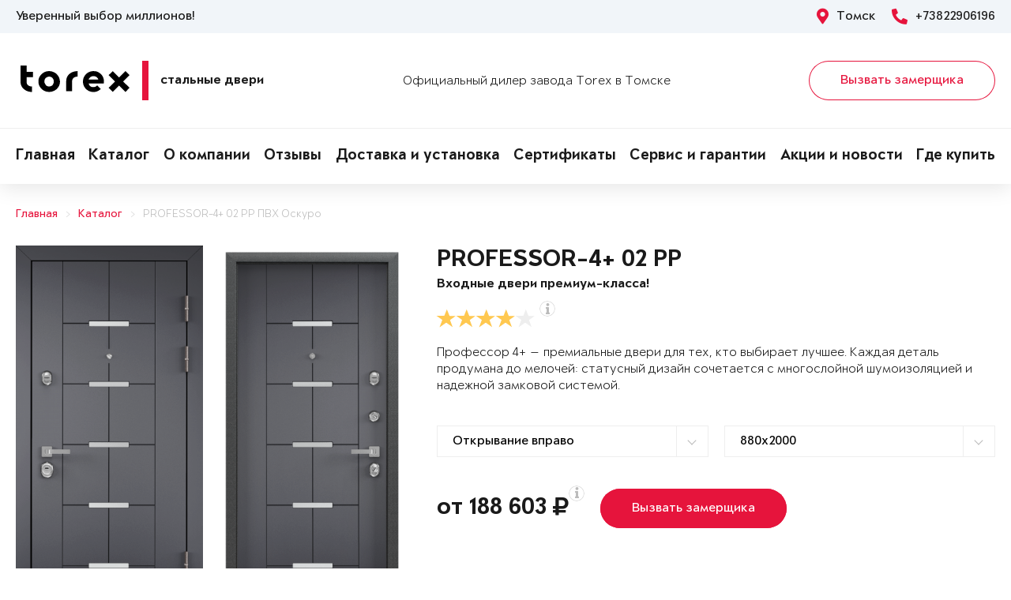

--- FILE ---
content_type: text/html; charset=UTF-8
request_url: https://torex70.ru/products/product-10318/
body_size: 15449
content:
<!DOCTYPE html>
<html>
<head>
	<meta charset="utf-8">
	<meta http-equiv="x-ua-compatible" content="ie=edge">
	<meta http-equiv="Cache-Control" content="no-cache">
		<meta http-equiv="Content-type" content="text/html; charset=utf-8">

	<link rel="preconnect" href="https://cdn.jsdelivr.net/">
	<link rel="preconnect" href="https://script.marquiz.ru/">
	<link rel="preconnect" href="https://www.google-analytics.com/">
	<link rel="preconnect" href="https://mc.yandex.ru/">
	<link rel="preconnect" href="https://www.googletagmanager.com/">

	<link rel="preload" href="/templates/fonts/LitteraPlainLight.woff">
	<link rel="preload" href="/templates/fonts/LitteraPlainRegular.woff">
	<link rel="preload" href="/templates/fonts/LitteraPlainMedium.woff">
	<link rel="preload" href="/templates/fonts/LitteraPlainBold.woff">

	<meta http-equiv="Content-Type" content="text/html; charset=UTF-8" />
<meta name="description" content="Металлическая дверь Torex PROFESSOR-4+ 02 PP ПВХ Оскуро NEO-1.1, ПВХ Оскуро NEO-1.1 в Томске &#128682; от 188603 руб." />
<meta property="og:title" content="PROFESSOR-4+ 02 PP">
<meta property="og:description" content="Металлическая дверь Torex PROFESSOR-4+ 02 PP ПВХ Оскуро NEO-1.1, ПВХ Оскуро NEO-1.1 в Томске &amp;#128682; от 188603 руб.">
<meta property="og:image" content="https://torex70.ru/upload/iblock/6f4/professor-4-5f49028eb636aa7f57757b3d3497df2e.png">
<meta property="og:type" content="website">
<meta property="og:url" content="https://torex70.ru/products/product-10318/">



<script type="text/javascript">var _ba = _ba || []; _ba.push(["aid", "83814636e78d112e875c15453396dd45"]); _ba.push(["host", "torex70.ru"]); (function() {var ba = document.createElement("script"); ba.type = "text/javascript"; ba.async = true;ba.src = (document.location.protocol == "https:" ? "https://" : "http://") + "bitrix.info/ba.js";var s = document.getElementsByTagName("script")[0];s.parentNode.insertBefore(ba, s);})();</script>


    <title>Металлическая дверь PROFESSOR-4+ 02 PP ПВХ Оскуро NEO-1.1, ПВХ Оскуро NEO-1.1 Купить в Томске</title>
	<link rel="canonical" href="https://torex70.ru/products/product-10318/" />

	<meta name="viewport" content="width=360, initial-scale=1">
	<meta name="theme-color" content="#1a1a1a">
	<script src="https://cdnjs.cloudflare.com/ajax/libs/jquery/3.3.1/jquery.min.js" crossorigin="anonymous"></script>
	<script src="https://cdnjs.cloudflare.com/ajax/libs/picturefill/3.0.3/picturefill.min.js" crossorigin="anonymous"></script>
	<script src="/templates/site/js/jquery.maskedinput.min.js" crossorigin="anonymous"></script>
	<script src="/templates/site/js/junzer.js" crossorigin="anonymous"></script>
	<link rel="stylesheet" type="text/css" href="/templates/site/css/style.css">
		<link rel="shortcut icon" type="image/x-icon" href="https://torex70.ru/favicon.png" />
    <link rel="icon" type="image/png" href="https://torex70.ru/favicon.png"> 
    <link href="/templates/pro.min.css" rel="stylesheet">
	<script src="https://www.google.com/recaptcha/api.js" async defer></script>
</head>
<body>
	<!-- Google Tag Manager -->
<noscript><iframe src='//www.googletagmanager.com/ns.html?id=GTM-M95QCQJ'
height='0' width='0' style='display:none;visibility:hidden'></iframe></noscript>
<script>(function(w,d,s,l,i){w[l]=w[l]||[];w[l].push({'gtm.start':
new Date().getTime(),event:'gtm.js'});var f=d.getElementsByTagName(s)[0],
j=d.createElement(s),dl=l!='dataLayer'?'&l='+l:'';j.async=true;j.src=
'//www.googletagmanager.com/gtm.js?id='+i+dl;f.parentNode.insertBefore(j,f);
})(window,document,'script','dataLayer','GTM-M95QCQJ');</script>
<!-- End Google Tag Manager -->	<header class="page-header !open">
				<div class="aside">
			<div class="container">
				<p>Уверенный выбор миллионов!</p>
				<div>
					<span><i class="fas fa-map-marker-alt"></i> Томск</span>
					<a href="tel:+73822906196"><i class="fas fa-phone-alt"></i> +73822906196</a>
				</div>
			</div>
		</div>
		<div class="main container">
			<span class="menu" data-open=".page-header">
				<i class="fal fa-bars"></i>
				<i class="fal fa-times"></i>
			</span>
			<a class="logo" href="/">
				<b>Стальные двери</b>
			</a>
			<div class="dealers">Официальный дилер завода Torex в Томске</div>
			<div class="panel">
				<span class="cp-btn-2 big" data-open=".modal#zakaz">Вызвать замерщика</span>
				<a href="tel:+73822906196" class="phone"><i class="fas fa-phone-alt"></i></a>
			</div>					
		</div>
		<div class="navigation">
			<nav class="container">
				<ul>
					<li><a href="/">Главная</a></li><li><a href="/products/">Каталог</a></li><li><a href="/information/">О компании</a></li><li><a href="/information/reviews/">Отзывы</a></li><li><a href="/service-and-warranty/dostavka/">Доставка и установка</a></li><li><a href="/information/sert/">Сертификаты</a></li><li><a href="/service-and-warranty/">Сервис и гарантии</a></li><li><a href="/news/">Акции и новости</a></li><li><a href="/gde-kupitq/">Где купить</a></li>				</ul>
			</nav>
		</div>
	</header><div class="cp-crumbs"><ul><li><a  href="https://torex70.ru/">Главная</a></li><li><a  href="https://torex70.ru/products/">Каталог</a></li><li><a  href="https://torex70.ru/products/product-10318/">PROFESSOR-4+ 02 PP ПВХ Оскуро</a></li></ul></div>
    <link rel="stylesheet" type="text/css" href="/templates/site/css/page/catalog.css">
    <script src="/templates/site/js/page/catalog-element.js" crossorigin="anonymous"></script>


    <main itemscope itemtype="http://schema.org/Product" data-analytics-container="product">
    	<meta itemprop="brand" content="Torex">
        <meta itemprop="category" content="Профессор 4+">
        <meta itemprop="name" content="PROFESSOR-4+ 02 PP">
        <meta itemprop="model" content="PROFESSOR-4+ 02 PP">
        <meta itemprop="image" content="https://torex70.ru/upload/iblock/6f4/professor-4-5f49028eb636aa7f57757b3d3497df2e.png">
        <meta itemprop="description" content="Верхний замок: Border 3B8-6 ПБ5ТЗШ, 4-го класса взломостойкости.; Нижний замок: Crit 3Bk-7PM-006, 4-го класса взломостойкости и секретности.; А так же: Противосъемные ригеля, девиатор, три контура уплотнения, один из которых уникальный уплотнитель Q-lon, металлический эксцентрик, глазок c широким углом обзора, хромированная замковая и ответная планки, накладной порог из нержавеющей стали.">    	<div class="container">
			<section class="page-catalog-element-block-1"  
				data-analytics-item="product"
                data-analytics-item-name="PROFESSOR-4+ 02 PP"
                data-analytics-item-id="10318"
                data-analytics-item-price="188603">
				<div class="row">
					<div class="col-lg-5">
						<div class="row">
							<div class="col-6">
								<div class="page-catalog-element !mirror">
									<div>
										<img src="https://torex70.ru/upload/iblock/153/professor-4-23003410e5c32726123aea0b30120c1e.png" alt="PROFESSOR-4+ 02 PP, Панель MDF с ПВХ покрытием, NEO-1.1, ПВХ Оскуро в Томске" itemprop="contentUrl">
										<meta itemprop="name" content="PROFESSOR-4+ 02 PP, Панель MDF с ПВХ покрытием, NEO-1.1, ПВХ Оскуро в Томске">
                            			<meta itemprop="description" content="PROFESSOR-4+ 02 PP, Панель MDF с ПВХ покрытием, NEO-1.1, ПВХ Оскуро в Томске">
									</div>	
									<p>Рисунок: NEO-1.1</p>
								</div>
								<div class="page-catalog-filter-2">
									<div>Внешняя отделка</div>
									<div data-open=".page-catalog-filter-3" style="background-image: url(https://torex70.ru/upload/iblock/8de/d908640623f78e783fba8fcbd30849b7.png);">
										<span><i class="fal fa-angle-right"></i></span>
									</div>
									<span>Цвет: ПВХ Оскуро</span>
								</div>
							</div>
							<div class="col-6">
								<div class="page-catalog-element !mirror">
									<div>
										<img src="https://torex70.ru/upload/iblock/6f4/professor-4-5f49028eb636aa7f57757b3d3497df2e.png" alt="PROFESSOR-4+ 02 PP, Панель MDF с ПВХ покрытием, NEO-1.1, ПВХ Оскуро в Томске" itemprop="contentUrl">
										<meta itemprop="name" content="PROFESSOR-4+ 02 PP, Панель MDF с ПВХ покрытием, NEO-1.1, ПВХ Оскуро в Томске">
			                            <meta itemprop="description" content="PROFESSOR-4+ 02 PP, Панель MDF с ПВХ покрытием, NEO-1.1, ПВХ Оскуро в Томске">
									</div>	
									<p>Рисунок: NEO-1.1</p>
								</div>
								<div class="page-catalog-filter-2">
									<div>Внутренняя отделка</div>
									<div data-open=".page-catalog-filter-3" style="background-image: url(https://torex70.ru/upload/iblock/8de/d908640623f78e783fba8fcbd30849b7.png);">
										<span><i class="fal fa-angle-right"></i></span>
									</div>
									<span>Цвет: ПВХ Оскуро</span>
								</div>
							</div>
						</div>
                        <div class="promo">
                            
                        </div>
					</div>
					<div class="col-lg-7">
						<h1>PROFESSOR-4+ 02 PP</h1>
						<p class="subtitle">Входные двери премиум-класса!</p>
												<div class="page-catalog-rating" data-rating="4" itemprop="aggregateRating" itemscope itemtype="http://schema.org/AggregateRating">
							<div class="cp-star-1"></div>
							<div class="cp-star-1"></div>
							<div class="cp-star-1"></div>
							<div class="cp-star-1"></div>
							<div class="cp-star-1"></div>
							<div class="cp-info-1 bottom">
								<span><i class="fas fa-info"></i></span>
								<div>4,3 - средняя оценка моделей серии на основе отзывов покупателей</div>
							</div>
							<meta itemprop="ratingValue" content="4.3">
                            <meta itemprop="ratingCount" content="13">
                            <meta itemprop="worstRating" content="0">
                            <meta itemprop="bestRating" content="5">
						</div>
						<p class="description">Профессор 4+ — премиальные двери для тех, кто выбирает лучшее. Каждая деталь продумана до мелочей: статусный дизайн сочетается с многослойной шумоизоляцией и надежной замковой системой.
</p>
						<div class="page-catalog-params">
							<div class="row">
								<div class="col-lg-6">
									<select name="hinge">
	                                    <option value="R">Открывание вправо</option>
	                                    <option value="L">Открывание влево</option>
	                                </select>
								</div>
                                <div class="col-lg-6"><select name="size"><option value="880x2000">880x2000</option><option value="880x2030">880x2030</option><option value="880x2050">880x2050</option><option value="880x2070">880x2070</option><option value="880x2100">880x2100</option><option value="880x2150">880x2150</option><option value="880x2200">880x2200</option><option value="900x2000">900x2000</option><option value="900x2030">900x2030</option><option value="900x2050">900x2050</option><option value="900x2070">900x2070</option><option value="900x2100">900x2100</option><option value="900x2150">900x2150</option><option value="900x2200">900x2200</option><option value="950x2000">950x2000</option><option value="950x2030">950x2030</option><option value="950x2050">950x2050</option><option value="950x2070">950x2070</option><option value="950x2100">950x2100</option><option value="950x2150">950x2150</option><option value="950x2200">950x2200</option><option value="1000x2000">1000x2000</option><option value="1000x2030">1000x2030</option><option value="1000x2050">1000x2050</option><option value="1000x2070">1000x2070</option><option value="1000x2100">1000x2100</option><option value="1000x2150">1000x2150</option><option value="1000x2200">1000x2200</option></select></div>                   
							</div>
						</div>

						<div class="page-catalog-filter-3 !open">
							<span data-exit=".page-catalog-filter-3"><i class="fal fa-times"></i></span>
							<div>
								<div>Выбор отделки</div>
								<div>
									<div>
										<div>Внешняя отделка</div>
										<div>
                                            <div>Рисунок: <b>NEO-1.1</b></div>
                                            <div>Цвет: <b>ПВХ Оскуро</b></div>
                                        </div>
										<div>
                                            <div><span class="disabled" data-configuratorproduct="10135"><img src="https://torex70.ru/upload/iblock/96c/professor-4-e9e8aa33148d3518dd1b528bb9b72df9.png" alt="Колоре гриджио в Томске"></span></div><div><span class="disabled" data-configuratorproduct="10130"><img src="https://torex70.ru/upload/iblock/cfc/professor-4-252a25afb5482cb42c6a33742ad75df7.png" alt="ПВХ Оскуро в Томске"></span></div><div><span class="disabled" data-configuratorproduct="10326"><img src="https://torex70.ru/upload/iblock/4c4/professor-4-91ca98191587e72b8efc0a8ac6b60c8d.png" alt="Белый (арт. КТ Белый) в Томске"></span></div><div><span class="active" data-configuratorproduct="10318"><img src="https://torex70.ru/upload/iblock/153/professor-4-23003410e5c32726123aea0b30120c1e.png" alt="ПВХ Оскуро в Томске"></span></div><div><span class="disabled" data-configuratorproduct="10327"><img src="https://torex70.ru/upload/iblock/0a2/professor-4-665b570ff06dc9db2a538e6da961822a.png" alt="Белый (арт. КТ Белый) в Томске"></span></div><div><span class="disabled" data-configuratorproduct="10139"><img src="https://torex70.ru/upload/iblock/f03/professor-4-eeb6aaca7bed1b5f57cf1c3f06855292.png" alt="Черный шелк в Томске"></span></div><div><span class="disabled" data-configuratorproduct="10142"><img src="https://torex70.ru/upload/iblock/b66/professor-4-344abe8fdb84a2218f4837bffccd88fe.png" alt="ПВХ Оскуро в Томске"></span></div><div><span class="disabled" data-configuratorproduct="10149"><img src="https://torex70.ru/upload/iblock/46d/professor-4-935e5df2ed3a6739cbbe2e0095da26d8.png" alt="ПВХ Оскуро в Томске"></span></div><div><span class="disabled" data-configuratorproduct="10152"><img src="https://torex70.ru/upload/iblock/63d/professor-4-1031c9fa2151f47977653ba004cf3f99.png" alt="ПВХ Дуб угольный в Томске"></span></div><div><span class="disabled" data-configuratorproduct="13276"><img src="https://torex70.ru/upload/iblock/c00/professor-4-cbc05e6ac1562a9aeeae610a717f8ddd.png" alt="ПВХ Дуб угольный в Томске"></span></div><div><span class="disabled" data-configuratorproduct="13278"><img src="https://torex70.ru/upload/iblock/1d9/professor-4-6e3c6dde50e69c3100e477b7108a16b5.png" alt="ПВХ Холст вулканический в Томске"></span></div><div><span class="disabled" data-configuratorproduct="23565"><img src="https://torex70.ru/upload/iblock/7e9/professor-4-4f72154d757e303547a42ebead658684.png" alt="Лиственница белая (арт. ПВХ Лиственница белая) в Томске"></span></div><div><span class="disabled" data-configuratorproduct="23566"><img src="https://torex70.ru/upload/iblock/802/professor-4-61601ffd31c60e6c0b545870eb221e46.png" alt="Белый (арт. КТ Белый) в Томске"></span></div><div><span class="disabled" data-configuratorproduct="23567"><img src="https://torex70.ru/upload/iblock/ec5/professor-4-2a1875533f963f1ed60549600880a074.png" alt="ПВХ Дуб угольный в Томске"></span></div><div><span class="disabled" data-configuratorproduct="23570"><img src="https://torex70.ru/upload/iblock/233/professor-4-e4a923be761e635764d7dcc015699c7e.png" alt="ПВХ Оскуро в Томске"></span></div><div><span class="disabled" data-configuratorproduct="42909"><img src="https://torex70.ru/upload/iblock/ed4/professor-4-7cff080be77746b48ff8ca06feb1a397.png" alt="ПВХ Оскуро в Томске"></span></div><div><span class="disabled" data-configuratorproduct="42913"><img src="https://torex70.ru/upload/iblock/fd7/professor-4-46875d81158be687bc2e04cf2150219f.png" alt="ПВХ Оскуро в Томске"></span></div><div><span class="disabled" data-configuratorproduct="49311"><img src="https://torex70.ru/upload/iblock/8d3/professor-4-a29f6caa4070d41092a6c4ff095f70d9.png" alt="Белый (арт. КТ Белый) в Томске"></span></div><div><span class="disabled" data-configuratorproduct="221755"><img src="https://torex70.ru/upload/iblock/e68/professor-4-0a609373cf02b67e6a5e540497d28d72.png" alt="ПВХ Оскуро в Томске"></span></div><div><span class="disabled" data-configuratorproduct="221756"><img src="https://torex70.ru/upload/iblock/8f5/professor-4-1737ecc262b561331b9d7b30cb5af178.png" alt="Белый (арт. КТ Белый) в Томске"></span></div><div><span class="disabled" data-configuratorproduct="221758"><img src="https://torex70.ru/upload/iblock/e79/professor-4-c9cdc888611ef08c072a5431ed06168d.png" alt="ПВХ Оскуро в Томске"></span></div>                              
                                        </div>
									</div>
									<div>
										<div>Внутренняя отделка</div>
										<div>
                                            <div>Рисунок: <b>NEO-1.1</b></div>
                                            <div>Цвет: <b>ПВХ Оскуро</b></div>
                                        </div>
										<div>
                                            <div><span class="disabled" data-configuratorproduct="10135"><img src="https://torex70.ru/upload/iblock/103/professor-4-cb0da88fde62714fa6fac4f8f6cce2a5.png" alt="Белый (арт. КТ Белый) в Томске"></span></div><div><span class="disabled" data-configuratorproduct="10130"><img src="https://torex70.ru/upload/iblock/841/professor-4-6a4976f9bad2c5c03b7f5db9fbade298.png" alt="ПВХ Оскуро в Томске"></span></div><div><span class="disabled" data-configuratorproduct="10326"><img src="https://torex70.ru/upload/iblock/b6e/professor-4-c8805f1b8310ac0e7f36c7c24585617a.png" alt="ПВХ Оскуро в Томске"></span></div><div><span class="active" data-configuratorproduct="10318"><img src="https://torex70.ru/upload/iblock/6f4/professor-4-5f49028eb636aa7f57757b3d3497df2e.png" alt="ПВХ Оскуро в Томске"></span></div><div><span class="disabled" data-configuratorproduct="10327"><img src="https://torex70.ru/upload/iblock/25b/professor-4-b5b0e75fa6a164a35839b2177dd216b0.png" alt="ПВХ Оскуро в Томске"></span></div><div><span class="disabled" data-configuratorproduct="10139"><img src="https://torex70.ru/upload/iblock/050/professor-4-8e818ad82d40d260471fab86b8bb94fd.png" alt="Белый (арт. КТ Белый) в Томске"></span></div><div><span class="disabled" data-configuratorproduct="10148"><img src="https://torex70.ru/upload/iblock/3e3/professor-4-6c886cca30aaf6f77bf739a19cc5f0c9.png" alt="Белый (арт. КТ Белый) в Томске"></span></div><div><span class="disabled" data-configuratorproduct="10149"><img src="https://torex70.ru/upload/iblock/19b/professor-4-e6419b1a3bc97b269d6bd6e2e54901f4.png" alt="ПВХ Оскуро в Томске"></span></div><div><span class="disabled" data-configuratorproduct="10157"><img src="https://torex70.ru/upload/iblock/af3/professor-4-d50045a43ecebd50e7e2f94604b62407.png" alt="Лиственница белая (арт. ПВХ Лиственница белая) в Томске"></span></div><div><span class="disabled" data-configuratorproduct="13276"><img src="https://torex70.ru/upload/iblock/d0a/professor-4-5898f6d180e00224d7f416e3f9ab4997.png" alt="ПВХ Дуб угольный в Томске"></span></div><div><span class="disabled" data-configuratorproduct="13278"><img src="https://torex70.ru/upload/iblock/11b/professor-4-086b4350d7a4dc1b4cca08cb1b7ca176.png" alt="ПВХ Холст вулканический в Томске"></span></div><div><span class="disabled" data-configuratorproduct="23565"><img src="https://torex70.ru/upload/iblock/907/professor-4-237969f20375cd24de1eef82962d1bbb.png" alt="Лиственница белая (арт. ПВХ Лиственница белая) в Томске"></span></div><div><span class="disabled" data-configuratorproduct="23566"><img src="https://torex70.ru/upload/iblock/568/professor-4-d0cc004a42f66f70a65cc1d3bf066367.png" alt="Белый (арт. КТ Белый) в Томске"></span></div><div><span class="disabled" data-configuratorproduct="23567"><img src="https://torex70.ru/upload/iblock/576/professor-4-0430396850457d1ba02cbdc6dbcb7db4.png" alt="ПВХ Дуб угольный в Томске"></span></div><div><span class="disabled" data-configuratorproduct="23568"><img src="https://torex70.ru/upload/iblock/44e/professor-4-e70aff1b5fe488a9fd875ee915c666e5.png" alt="Белый (арт. КТ Белый) в Томске"></span></div><div><span class="disabled" data-configuratorproduct="23570"><img src="https://torex70.ru/upload/iblock/911/professor-4-aa7c8b81b7d13d9441b4cd1cc7c3e6a2.png" alt="ПВХ Оскуро в Томске"></span></div><div><span class="disabled" data-configuratorproduct="42909"><img src="https://torex70.ru/upload/iblock/937/professor-4-a3e05b20cfa72f179a00a1a753ed1e8e.png" alt="ПВХ Оскуро в Томске"></span></div><div><span class="" data-configuratorproduct="42911"><img src="https://torex70.ru/upload/iblock/7bd/professor-4-e62ebd6c0970ab642850924b022def5f.png" alt="Лиственница белая (арт. ПВХ Лиственница белая) в Томске"></span></div><div><span class="disabled" data-configuratorproduct="42913"><img src="https://torex70.ru/upload/iblock/b0e/professor-4-5330d21511f236b6f803a5b4ae25d33b.png" alt="ПВХ Оскуро в Томске"></span></div><div><span class="disabled" data-configuratorproduct="49310"><img src="https://torex70.ru/upload/iblock/aeb/professor-4-35ffe5ea2f9de1a609f25eea049d6f4c.png" alt="Лиственница белая (арт. ПВХ Лиственница белая) в Томске"></span></div><div><span class="disabled" data-configuratorproduct="49311"><img src="https://torex70.ru/upload/iblock/e38/professor-4-501b7e9a8f1757955f71a48e02dce253.png" alt="Белый (арт. КТ Белый) в Томске"></span></div><div><span class="disabled" data-configuratorproduct="221756"><img src="https://torex70.ru/upload/iblock/af1/professor-4-737545510984fc2129077d3bf3beec6c.png" alt="Белый (арт. КТ Белый) в Томске"></span></div><div><span class="" data-configuratorproduct="221757"><img src="https://torex70.ru/upload/iblock/147/professor-4-12987b8ae2862c68092c175506bedbfa.png" alt="ПВХ Холст вулканический в Томске"></span></div><div><span class="disabled" data-configuratorproduct="221758"><img src="https://torex70.ru/upload/iblock/44e/professor-4-932370126bca34031287d5ce8ed5b690.png" alt="ПВХ Оскуро в Томске"></span></div>                            
                                        </div>
									</div>
								</div>
							</div>
						</div>

                        <div class="modal !open" id="viewsConstructor">
                            <div class="mod-xl-12">
                                <span data-exit=".modal#viewsConstructor"><i class="fal fa-times"></i></span>
                                <div>
                                    <div class="tab-container product-tab-container" data-tab-container="preview">
                                        <div class="product-preview-right">
                                            <ul class="product-preview-tabs" data-product-preview-tabs="true">
                                                <li>
                                                    <a href="#doors" class="active" title="Двери">Двери</a>
                                                </li>
                                                <li>
                                                    <a href="#interiors" title="Интерьеры">Интерьеры</a>
                                                </li>
                                            </ul>
                                            <div class="product-preview-tab-content" data-preview-tab="doors" style="display: block;">
                                                <div class="product-preview-selector">
                                                    Показывать
                                                    <a href="#" class="active" data-switch-product-preview="outer" title="наружные">наружные</a>
                                                    и
                                                    <a href="#" data-switch-product-preview="inner" title="внутренние">внутренние</a>
                                                </div>
                                                <div class="product-related-preview" data-product-related-preview="outer" style="display: block;">
                                                    <div class="hide-s" data-constructor-selector="big">
                                                        <div class="product-preview-subheader hide-s">
                                                            Наружные
                                                        </div>
                                                        <div class="product-preview-items clear-spaces">
                                                            <a href="https://torex70.ru/upload/iblock/96c/professor-4-e9e8aa33148d3518dd1b528bb9b72df9.png" class="door" title="PROFESSOR-4+ 02 MP"><img src="https://torex70.ru/upload/iblock/96c/professor-4-e9e8aa33148d3518dd1b528bb9b72df9.png" alt="PROFESSOR-4+ 02 MP"></a><a href="https://torex70.ru/upload/iblock/cfc/professor-4-252a25afb5482cb42c6a33742ad75df7.png" class="door" title="PROFESSOR-4+ 02 PP"><img src="https://torex70.ru/upload/iblock/cfc/professor-4-252a25afb5482cb42c6a33742ad75df7.png" alt="PROFESSOR-4+ 02 PP"></a><a href="https://torex70.ru/upload/iblock/4c4/professor-4-91ca98191587e72b8efc0a8ac6b60c8d.png" class="door" title="PROFESSOR-4+ 02 PP"><img src="https://torex70.ru/upload/iblock/4c4/professor-4-91ca98191587e72b8efc0a8ac6b60c8d.png" alt="PROFESSOR-4+ 02 PP"></a><a href="https://torex70.ru/upload/iblock/153/professor-4-23003410e5c32726123aea0b30120c1e.png" class="door active" title="PROFESSOR-4+ 02 PP"><img src="https://torex70.ru/upload/iblock/153/professor-4-23003410e5c32726123aea0b30120c1e.png" alt="PROFESSOR-4+ 02 PP"></a><a href="https://torex70.ru/upload/iblock/0a2/professor-4-665b570ff06dc9db2a538e6da961822a.png" class="door" title="PROFESSOR-4+ 02 PP"><img src="https://torex70.ru/upload/iblock/0a2/professor-4-665b570ff06dc9db2a538e6da961822a.png" alt="PROFESSOR-4+ 02 PP"></a><a href="https://torex70.ru/upload/iblock/f03/professor-4-eeb6aaca7bed1b5f57cf1c3f06855292.png" class="door" title="PROFESSOR-4+ 02 MP"><img src="https://torex70.ru/upload/iblock/f03/professor-4-eeb6aaca7bed1b5f57cf1c3f06855292.png" alt="PROFESSOR-4+ 02 MP"></a><a href="https://torex70.ru/upload/iblock/b66/professor-4-344abe8fdb84a2218f4837bffccd88fe.png" class="door" title="PROFESSOR-4+ 02 PP"><img src="https://torex70.ru/upload/iblock/b66/professor-4-344abe8fdb84a2218f4837bffccd88fe.png" alt="PROFESSOR-4+ 02 PP"></a><a href="https://torex70.ru/upload/iblock/46d/professor-4-935e5df2ed3a6739cbbe2e0095da26d8.png" class="door" title="PROFESSOR-4+ 02 PP"><img src="https://torex70.ru/upload/iblock/46d/professor-4-935e5df2ed3a6739cbbe2e0095da26d8.png" alt="PROFESSOR-4+ 02 PP"></a><a href="https://torex70.ru/upload/iblock/63d/professor-4-1031c9fa2151f47977653ba004cf3f99.png" class="door" title="PROFESSOR-4+ 02 PP"><img src="https://torex70.ru/upload/iblock/63d/professor-4-1031c9fa2151f47977653ba004cf3f99.png" alt="PROFESSOR-4+ 02 PP"></a><a href="https://torex70.ru/upload/iblock/c00/professor-4-cbc05e6ac1562a9aeeae610a717f8ddd.png" class="door" title="PROFESSOR-4+ 02 PP"><img src="https://torex70.ru/upload/iblock/c00/professor-4-cbc05e6ac1562a9aeeae610a717f8ddd.png" alt="PROFESSOR-4+ 02 PP"></a><a href="https://torex70.ru/upload/iblock/1d9/professor-4-6e3c6dde50e69c3100e477b7108a16b5.png" class="door" title="PROFESSOR-4+ 02 PP"><img src="https://torex70.ru/upload/iblock/1d9/professor-4-6e3c6dde50e69c3100e477b7108a16b5.png" alt="PROFESSOR-4+ 02 PP"></a><a href="https://torex70.ru/upload/iblock/7e9/professor-4-4f72154d757e303547a42ebead658684.png" class="door" title="PROFESSOR-4+ 02 PP"><img src="https://torex70.ru/upload/iblock/7e9/professor-4-4f72154d757e303547a42ebead658684.png" alt="PROFESSOR-4+ 02 PP"></a><a href="https://torex70.ru/upload/iblock/802/professor-4-61601ffd31c60e6c0b545870eb221e46.png" class="door" title="PROFESSOR-4+ 02 PP"><img src="https://torex70.ru/upload/iblock/802/professor-4-61601ffd31c60e6c0b545870eb221e46.png" alt="PROFESSOR-4+ 02 PP"></a><a href="https://torex70.ru/upload/iblock/ec5/professor-4-2a1875533f963f1ed60549600880a074.png" class="door" title="PROFESSOR-4+ 02 PP"><img src="https://torex70.ru/upload/iblock/ec5/professor-4-2a1875533f963f1ed60549600880a074.png" alt="PROFESSOR-4+ 02 PP"></a><a href="https://torex70.ru/upload/iblock/233/professor-4-e4a923be761e635764d7dcc015699c7e.png" class="door" title="PROFESSOR-4+ 02 PP"><img src="https://torex70.ru/upload/iblock/233/professor-4-e4a923be761e635764d7dcc015699c7e.png" alt="PROFESSOR-4+ 02 PP"></a><a href="https://torex70.ru/upload/iblock/ed4/professor-4-7cff080be77746b48ff8ca06feb1a397.png" class="door" title="PROFESSOR-4+ 02 PP"><img src="https://torex70.ru/upload/iblock/ed4/professor-4-7cff080be77746b48ff8ca06feb1a397.png" alt="PROFESSOR-4+ 02 PP"></a><a href="https://torex70.ru/upload/iblock/fd7/professor-4-46875d81158be687bc2e04cf2150219f.png" class="door" title="PROFESSOR-4+ 02 PP"><img src="https://torex70.ru/upload/iblock/fd7/professor-4-46875d81158be687bc2e04cf2150219f.png" alt="PROFESSOR-4+ 02 PP"></a><a href="https://torex70.ru/upload/iblock/8d3/professor-4-a29f6caa4070d41092a6c4ff095f70d9.png" class="door" title="PROFESSOR-4+ 02 PP"><img src="https://torex70.ru/upload/iblock/8d3/professor-4-a29f6caa4070d41092a6c4ff095f70d9.png" alt="PROFESSOR-4+ 02 PP"></a><a href="https://torex70.ru/upload/iblock/e68/professor-4-0a609373cf02b67e6a5e540497d28d72.png" class="door" title="PROFESSOR-4+ 02 PP"><img src="https://torex70.ru/upload/iblock/e68/professor-4-0a609373cf02b67e6a5e540497d28d72.png" alt="PROFESSOR-4+ 02 PP"></a><a href="https://torex70.ru/upload/iblock/8f5/professor-4-1737ecc262b561331b9d7b30cb5af178.png" class="door" title="PROFESSOR-4+ 02 PP"><img src="https://torex70.ru/upload/iblock/8f5/professor-4-1737ecc262b561331b9d7b30cb5af178.png" alt="PROFESSOR-4+ 02 PP"></a><a href="https://torex70.ru/upload/iblock/e79/professor-4-c9cdc888611ef08c072a5431ed06168d.png" class="door" title="PROFESSOR-4+ 02 PP"><img src="https://torex70.ru/upload/iblock/e79/professor-4-c9cdc888611ef08c072a5431ed06168d.png" alt="PROFESSOR-4+ 02 PP"></a>  
                                                        </div>
                                                    </div>
                                                </div>
                                                <div class="product-related-preview" data-product-related-preview="inner">
                                                    <div class="hide-s" data-constructor-selector="big">
                                                        <div class="product-preview-subheader">
                                                            Внутренние
                                                        </div>
                                                        <div class="product-preview-items clear-spaces">
                                                            <a href="https://torex70.ru/upload/iblock/103/professor-4-cb0da88fde62714fa6fac4f8f6cce2a5.png" class="door" title="PROFESSOR-4+ 02 MP"><img src="https://torex70.ru/upload/iblock/103/professor-4-cb0da88fde62714fa6fac4f8f6cce2a5.png" alt="PROFESSOR-4+ 02 MP"></a><a href="https://torex70.ru/upload/iblock/841/professor-4-6a4976f9bad2c5c03b7f5db9fbade298.png" class="door" title="PROFESSOR-4+ 02 PP"><img src="https://torex70.ru/upload/iblock/841/professor-4-6a4976f9bad2c5c03b7f5db9fbade298.png" alt="PROFESSOR-4+ 02 PP"></a><a href="https://torex70.ru/upload/iblock/b6e/professor-4-c8805f1b8310ac0e7f36c7c24585617a.png" class="door" title="PROFESSOR-4+ 02 PP"><img src="https://torex70.ru/upload/iblock/b6e/professor-4-c8805f1b8310ac0e7f36c7c24585617a.png" alt="PROFESSOR-4+ 02 PP"></a><a href="https://torex70.ru/upload/iblock/6f4/professor-4-5f49028eb636aa7f57757b3d3497df2e.png" class="door active" title="PROFESSOR-4+ 02 PP"><img src="https://torex70.ru/upload/iblock/6f4/professor-4-5f49028eb636aa7f57757b3d3497df2e.png" alt="PROFESSOR-4+ 02 PP"></a><a href="https://torex70.ru/upload/iblock/25b/professor-4-b5b0e75fa6a164a35839b2177dd216b0.png" class="door" title="PROFESSOR-4+ 02 PP"><img src="https://torex70.ru/upload/iblock/25b/professor-4-b5b0e75fa6a164a35839b2177dd216b0.png" alt="PROFESSOR-4+ 02 PP"></a><a href="https://torex70.ru/upload/iblock/050/professor-4-8e818ad82d40d260471fab86b8bb94fd.png" class="door" title="PROFESSOR-4+ 02 MP"><img src="https://torex70.ru/upload/iblock/050/professor-4-8e818ad82d40d260471fab86b8bb94fd.png" alt="PROFESSOR-4+ 02 MP"></a><a href="https://torex70.ru/upload/iblock/3e3/professor-4-6c886cca30aaf6f77bf739a19cc5f0c9.png" class="door" title="PROFESSOR-4+ 02 MP"><img src="https://torex70.ru/upload/iblock/3e3/professor-4-6c886cca30aaf6f77bf739a19cc5f0c9.png" alt="PROFESSOR-4+ 02 MP"></a><a href="https://torex70.ru/upload/iblock/19b/professor-4-e6419b1a3bc97b269d6bd6e2e54901f4.png" class="door" title="PROFESSOR-4+ 02 PP"><img src="https://torex70.ru/upload/iblock/19b/professor-4-e6419b1a3bc97b269d6bd6e2e54901f4.png" alt="PROFESSOR-4+ 02 PP"></a><a href="https://torex70.ru/upload/iblock/af3/professor-4-d50045a43ecebd50e7e2f94604b62407.png" class="door" title="PROFESSOR-4+ 02 MP"><img src="https://torex70.ru/upload/iblock/af3/professor-4-d50045a43ecebd50e7e2f94604b62407.png" alt="PROFESSOR-4+ 02 MP"></a><a href="https://torex70.ru/upload/iblock/d0a/professor-4-5898f6d180e00224d7f416e3f9ab4997.png" class="door" title="PROFESSOR-4+ 02 PP"><img src="https://torex70.ru/upload/iblock/d0a/professor-4-5898f6d180e00224d7f416e3f9ab4997.png" alt="PROFESSOR-4+ 02 PP"></a><a href="https://torex70.ru/upload/iblock/11b/professor-4-086b4350d7a4dc1b4cca08cb1b7ca176.png" class="door" title="PROFESSOR-4+ 02 PP"><img src="https://torex70.ru/upload/iblock/11b/professor-4-086b4350d7a4dc1b4cca08cb1b7ca176.png" alt="PROFESSOR-4+ 02 PP"></a><a href="https://torex70.ru/upload/iblock/907/professor-4-237969f20375cd24de1eef82962d1bbb.png" class="door" title="PROFESSOR-4+ 02 PP"><img src="https://torex70.ru/upload/iblock/907/professor-4-237969f20375cd24de1eef82962d1bbb.png" alt="PROFESSOR-4+ 02 PP"></a><a href="https://torex70.ru/upload/iblock/568/professor-4-d0cc004a42f66f70a65cc1d3bf066367.png" class="door" title="PROFESSOR-4+ 02 PP"><img src="https://torex70.ru/upload/iblock/568/professor-4-d0cc004a42f66f70a65cc1d3bf066367.png" alt="PROFESSOR-4+ 02 PP"></a><a href="https://torex70.ru/upload/iblock/576/professor-4-0430396850457d1ba02cbdc6dbcb7db4.png" class="door" title="PROFESSOR-4+ 02 PP"><img src="https://torex70.ru/upload/iblock/576/professor-4-0430396850457d1ba02cbdc6dbcb7db4.png" alt="PROFESSOR-4+ 02 PP"></a><a href="https://torex70.ru/upload/iblock/44e/professor-4-e70aff1b5fe488a9fd875ee915c666e5.png" class="door" title="PROFESSOR-4+ 02 PP"><img src="https://torex70.ru/upload/iblock/44e/professor-4-e70aff1b5fe488a9fd875ee915c666e5.png" alt="PROFESSOR-4+ 02 PP"></a><a href="https://torex70.ru/upload/iblock/911/professor-4-aa7c8b81b7d13d9441b4cd1cc7c3e6a2.png" class="door" title="PROFESSOR-4+ 02 PP"><img src="https://torex70.ru/upload/iblock/911/professor-4-aa7c8b81b7d13d9441b4cd1cc7c3e6a2.png" alt="PROFESSOR-4+ 02 PP"></a><a href="https://torex70.ru/upload/iblock/937/professor-4-a3e05b20cfa72f179a00a1a753ed1e8e.png" class="door" title="PROFESSOR-4+ 02 PP"><img src="https://torex70.ru/upload/iblock/937/professor-4-a3e05b20cfa72f179a00a1a753ed1e8e.png" alt="PROFESSOR-4+ 02 PP"></a><a href="https://torex70.ru/upload/iblock/7bd/professor-4-e62ebd6c0970ab642850924b022def5f.png" class="door" title="PROFESSOR-4+ 02 PP"><img src="https://torex70.ru/upload/iblock/7bd/professor-4-e62ebd6c0970ab642850924b022def5f.png" alt="PROFESSOR-4+ 02 PP"></a><a href="https://torex70.ru/upload/iblock/b0e/professor-4-5330d21511f236b6f803a5b4ae25d33b.png" class="door" title="PROFESSOR-4+ 02 PP"><img src="https://torex70.ru/upload/iblock/b0e/professor-4-5330d21511f236b6f803a5b4ae25d33b.png" alt="PROFESSOR-4+ 02 PP"></a><a href="https://torex70.ru/upload/iblock/aeb/professor-4-35ffe5ea2f9de1a609f25eea049d6f4c.png" class="door" title="PROFESSOR-4+ 02 MP"><img src="https://torex70.ru/upload/iblock/aeb/professor-4-35ffe5ea2f9de1a609f25eea049d6f4c.png" alt="PROFESSOR-4+ 02 MP"></a><a href="https://torex70.ru/upload/iblock/e38/professor-4-501b7e9a8f1757955f71a48e02dce253.png" class="door" title="PROFESSOR-4+ 02 PP"><img src="https://torex70.ru/upload/iblock/e38/professor-4-501b7e9a8f1757955f71a48e02dce253.png" alt="PROFESSOR-4+ 02 PP"></a><a href="https://torex70.ru/upload/iblock/af1/professor-4-737545510984fc2129077d3bf3beec6c.png" class="door" title="PROFESSOR-4+ 02 PP"><img src="https://torex70.ru/upload/iblock/af1/professor-4-737545510984fc2129077d3bf3beec6c.png" alt="PROFESSOR-4+ 02 PP"></a><a href="https://torex70.ru/upload/iblock/147/professor-4-12987b8ae2862c68092c175506bedbfa.png" class="door" title="PROFESSOR-4+ 02 PP"><img src="https://torex70.ru/upload/iblock/147/professor-4-12987b8ae2862c68092c175506bedbfa.png" alt="PROFESSOR-4+ 02 PP"></a><a href="https://torex70.ru/upload/iblock/44e/professor-4-932370126bca34031287d5ce8ed5b690.png" class="door" title="PROFESSOR-4+ 02 PP"><img src="https://torex70.ru/upload/iblock/44e/professor-4-932370126bca34031287d5ce8ed5b690.png" alt="PROFESSOR-4+ 02 PP"></a> 
                                                        </div>
                                                    </div>
                                                </div>
                                            </div>
                                            <div class="product-preview-tab-content" data-preview-tab="interiors">
                                                <a href="#" class="button product-preview-load-interior" title="Загрузить свой интерьер" data-upload-interior="product">Загрузить свой интерьер</a>
                                                <div class="hidden-file-wrapper">
                                                    <input type="file" data-upload-interior-field="product">
                                                </div>
                                                <div class="product-preview-selector">
                                                    Показывать
                                                    <a href="#" class="active" data-switch-product-preview="outer" title="наружные">наружные</a>
                                                    и
                                                    <a href="#" data-switch-product-preview="inner" title="внутренние">внутренние</a>
                                                </div>
                                                <div class="product-related-preview" data-product-related-preview="outer" style="display: block;">
                                                    <div class="hide-s" data-constructor-selector="big">
                                                        <div class="product-preview-subheader">
                                                            Наружные
                                                        </div>
                                                        <div class="product-preview-items clear-spaces">
                                                            <a href="/constructor/interiors/outer/big/outer-1.jpg" class="interior active" title="Наружный интерьер" data-interior-id="outer-1">
                                                                <img src="/constructor/interiors/outer/outer-1.jpg" alt="Наружный интерьер">
                                                            </a>
                                                                                                                    </div>
                                                    </div>
                                                </div>
                                                <div class="product-related-preview" data-product-related-preview="inner">
                                                    <div class="hide-s" data-constructor-selector="big">
                                                        <div class="product-preview-subheader">
                                                            Внутренние
                                                        </div>
                                                        <div class="product-preview-items clear-spaces">
                                                                                                                        <a href="/constructor/interiors/inner/big/inner-2.jpg" class="interior active" title="Внутренний интерьер" data-interior-id="inner-2">
                                                                <img src="/constructor/interiors/inner/inner-2.jpg" alt="Внутренний интерьер">
                                                            </a>
                                                            <a href="/constructor/interiors/inner/big/inner-3.jpg" class="interior" title="Внутренний интерьер" data-interior-id="inner-3">
                                                                <img src="/constructor/interiors/inner/inner-3.jpg" alt="Внутренний интерьер">
                                                            </a>
                                                            <a href="/constructor/interiors/inner/big/inner-4.jpg" class="interior" title="Внутренний интерьер" data-interior-id="inner-4">
                                                                <img src="/constructor/interiors/inner/inner-4.jpg" alt="Внутренний интерьер">
                                                            </a>
                                                            <a href="/constructor/interiors/inner/big/inner-5.jpg" class="interior" title="Внутренний интерьер" data-interior-id="inner-5">
                                                                <img src="/constructor/interiors/inner/inner-5.jpg" alt="Внутренний интерьер">
                                                            </a>
                                                                                                                    </div>
                                                    </div>
                                                </div>
                                            </div>
                                        </div>
                                        <div class="product-preview-left">
                                            <div data-product-preview="true" class="product-preview-box"></div>
                                            <div class="share-interior-modal" data-share-modal="product">
                                                <a href="#" class="close-share-modal" data-close-share-modal="product"><i class="fal fa-times"></i></a>
                                                <div class="share-interior-header">Поделитесь с друзьями</div>
                                                <div class="share-interior-buttons">
                                                    <a href="#" class="ok" data-share-interior="ok"></a>
                                                    <a href="#" class="vk" data-share-interior="vk"></a>
                                                </div>
                                                <form method="post" action="/constructor/send_interior_to_emal.php" data-share-interior-form="true" data-validate="share-interior-form" data-ajax-form="true" data-ajax-callback="View.shareInteriorFormSubmit(form);">
                                                    <div class="share-interior-header">или отправьте на e-mail</div>
                                                    <div class="share-interior-row">
                                                        <input type="email" name="email" placeholder="Введите адрес">
                                                    </div>
                                                    <div class="share-interior-submit">
                                                        <button type="button" class="cp-btn-1 button" data-send-interior-form="true">Отправить</button>
                                                    </div>
                                                </form>
                                                <div class="share-interior-result" data-share-interior-result="true">
                                                    <div class="share-interior-header">Интерьер был отправлен на электронную почту</div>
                                                </div>
                                            </div>
                                        </div>
                                        <div class="clearfix"></div>
                                    </div>
                                </div>
                            </div>
                        </div>

						<div class="page-catalog-price" itemprop="offers" itemscope itemtype="http://schema.org/Offer">
							<div>
								<div>от 188 603 <i class="fas fa-ruble-sign"></i></div>
								<div class="cp-info-1 bottom">
									<span><i class="fas fa-info"></i></span>
									<div>Розничные цены в фирменных салонах могут отличаться от цен на сайте. Актуальную информацию уточняйте у менеджеров в фирменных салонах Torex.</div>								</div>
							</div>
							<span class="cp-btn-1 big" data-open=".modal#zakaz">Вызвать замерщика</span>
							<meta itemprop="priceCurrency" content="RUB">
                            <meta itemprop="price" content="188603">
                            <link itemprop="availability" href="http://schema.org/InStock">
						</div>


						<div class="page-catalog-services">
							<ul>	
															</ul>
                                                        <span class="cp-btn-2 !big" data-open=".modal#viewsConstructor" style="margin-top: 20px;">Посмотреть дверь в интерьере</span>
						</div>

						
					</div>
				</div>
			</section>
			<section class="page-catalog-element-block-2">
				<div>
					<ul>
						<li class="active" data-infoproduct="#InfoProduct1">Конструкция</li>
                         <li data-infoproduct="#InfoProduct2">Характеристики</li><li data-infoproduct="#InfoProduct5">Документы</li><li data-infoproduct="#InfoProduct7">Гарантия</li><li data-infoproduct="#InfoProduct8">Возврат товара</li>					</ul>
				</div>
				<div>
					<div class="active" id="InfoProduct1">
						<div class="row margin-vertical">
							<div class="col-lg-3">
								<div class="page-catalog-shema">
									<style>
.series-door-tooltip--pfsr1{top:90%;left:34%;}
.series-door-tooltip--pfsr2{top:52%;left:4%;}
.series-door-tooltip--pfsr3{top:90%;left:57.5%;}
.series-door-tooltip--pfsr4{top:45%;left:3.75%;}
.series-door-tooltip--pfsr4-1{top:96%;left:23.75%;}
.series-door-tooltip--pfsr5{top:44%;left:65%;}
.series-door-tooltip--pfsr6{top:46%;left:31.25%;}
.series-door-tooltip--pfsr7{top:26%;left:40.6%;}
.series-door-tooltip--pfsr8{top:1%;left:35%;}
.series-door-tooltip--pfsr9{top:17.5%;left:38.75%;}
.series-door-tooltip--pfsr10{top:64%;left:36.25%;}
.series-door-tooltip--pfsr11{top:78%;left:13.75%;}
.series-door-tooltip--pfsr11-2{top:17.5%;left:13.75%;}
.series-door-tooltip--pfsr12{top:40%;left:36%;}
.series-door-tooltip--pfsr13{top:53%;left:40%;}
.series-door-tooltip--pfsr14{top:40%;left:16%;}
.series-door-tooltip--pfsr15{top:63%;left:20.6%;}
.series-door-tooltip--pfsr15-1{top:67%;left:4.4%;}
.series-door-tooltip--pfsr15-2{top:89.5%;left:13.75%;}
</style>

<div class="filter-series-tooltip">
  <img class="filter-series-tooltip__img" src="https://torex.ru/upload/pic/series/professor_2017_section_.png" alt="Professor 4" title="Professor 4">
    <!--microdata for image-->
    <div itemscope itemtype="http://schema.org/ImageObject">
        <meta itemprop="contentUrl" content="https://torex.ru/upload/pic/series/professor_2017_section_.png">
        <meta itemprop="name" content="Professor 4">
        <meta itemprop="description" content="Professor 4">
    </div>
    <!--microdata for image-->

            <div class="js-tooltip series-door-tooltip series-door-tooltip--pfsr1"><span class="series-door-tooltip__number">1</span>
              <span class="js-tooltip-text series-door-tooltip__text">Полотно толщиной 85-101 мм.</span>
            </div>
            <div class="js-tooltip series-door-tooltip series-door-tooltip--pfsr2"><span class="series-door-tooltip__number">2</span>
              <span class="js-tooltip-text series-door-tooltip__text">Металлический эксцентрик.</span>
            </div>
            <div class="js-tooltip series-door-tooltip series-door-tooltip--pfsr3"><span class="series-door-tooltip__number">3</span>
              <span class="js-tooltip-text series-door-tooltip__text">Декоративно-защитная панель MDF 16 мм.</span>
            </div>
            <div class="js-tooltip series-door-tooltip series-door-tooltip--pfsr4"><span class="series-door-tooltip__number">4</span>
              <span class="js-tooltip-text series-door-tooltip__text">3 контура уплотнения, в том числе уникальный уплотнитель Q-lon.</span>
            </div>
            <div class="js-tooltip series-door-tooltip series-door-tooltip--pfsr4-1"><span class="series-door-tooltip__number">4</span>
              <span class="js-tooltip-text series-door-tooltip__text">3 контура примыкания.</span>
            </div>
            <div class="js-tooltip series-door-tooltip series-door-tooltip--pfsr5"><span class="series-door-tooltip__number">5</span>
              <span class="js-tooltip-text series-door-tooltip__text">Теплозвукоизолятор войлок, применяемый в автомобилях премиум-класса..</span>
            </div>
            <div class="js-tooltip series-door-tooltip series-door-tooltip--pfsr6"><span class="series-door-tooltip__number">6</span>
              <span class="js-tooltip-text series-door-tooltip__text">Цилиндровый замок 4 (высшего) класса.</span>
            </div>
            <div class="js-tooltip series-door-tooltip series-door-tooltip--pfsr7"><span class="series-door-tooltip__number">7</span>
              <span class="js-tooltip-text series-door-tooltip__text">Сувальдный замок 4 (высшего) класса.</span>
            </div>
            <div class="js-tooltip series-door-tooltip series-door-tooltip--pfsr8"><span class="series-door-tooltip__number">8</span>
              <span class="js-tooltip-text series-door-tooltip__text">Холоднокатаная сталь 2 мм.</span>
            </div>
            <div class="js-tooltip series-door-tooltip series-door-tooltip--pfsr9"><span class="series-door-tooltip__number">9</span>
              <span class="js-tooltip-text series-door-tooltip__text">Теплозвукоизолятор войлок, применяемый в автомобилях премиум-класса.</span>
            </div>
            <div class="js-tooltip series-door-tooltip series-door-tooltip--pfsr10"><span class="series-door-tooltip__number">10</span>
              <span class="js-tooltip-text series-door-tooltip__text">Слой автомобильного вибро- шумо- изолятора STP GB 1,5 мм.</span>
            </div>
            <div class="js-tooltip series-door-tooltip series-door-tooltip--pfsr11"><span class="series-door-tooltip__number">11</span>
              <span class="js-tooltip-text series-door-tooltip__text">Девиаторы (дополнительные точки запирания).</span>
            </div>
 <div class="js-tooltip series-door-tooltip series-door-tooltip--pfsr11-2"><span class="series-door-tooltip__number">11</span>
              <span class="js-tooltip-text series-door-tooltip__text">Девиаторы (дополнительные точки запирания).</span>
            </div>
            <div class="js-tooltip series-door-tooltip series-door-tooltip--pfsr12"><span class="series-door-tooltip__number">12</span>
              <span class="js-tooltip-text series-door-tooltip__text">Взломостойкая вставка "гранитобетон".</span>
            </div>
            <div class="js-tooltip series-door-tooltip series-door-tooltip--pfsr13"><span class="series-door-tooltip__number">13</span>
              <span class="js-tooltip-text series-door-tooltip__text">Броненакладка на ключевину цилиндрового замка.</span>
            </div>
            <div class="js-tooltip series-door-tooltip series-door-tooltip--pfsr14"><span class="series-door-tooltip__number">14</span>
              <span class="js-tooltip-text series-door-tooltip__text">Ночная задвижка.</span>
            </div>
            <div class="js-tooltip series-door-tooltip series-door-tooltip--pfsr15"><span class="series-door-tooltip__number">15</span>
              <span class="js-tooltip-text series-door-tooltip__text">"Хромпакет". Хромированный порог из нержавеющей стали, облицовка контура дверного короба и торца полотна.</span>
            </div>
            <div class="js-tooltip series-door-tooltip series-door-tooltip--pfsr15-1"><span class="series-door-tooltip__number">15</span>
              <span class="js-tooltip-text series-door-tooltip__text">"Хромпакет". Хромированный порог из нержавеющей стали, облицовка контура дверного короба и торца полотна.</span>
            </div>
            <div class="js-tooltip series-door-tooltip series-door-tooltip--pfsr15-2"><span class="series-door-tooltip__number">15</span>
              <span class="js-tooltip-text series-door-tooltip__text">"Хромпакет". Хромированный порог из нержавеющей стали, облицовка контура дверного короба и торца полотна.</span>
            </div>
          

</div></meta></meta></meta></img>								</div>
							</div>
							<div class="col-lg-9">
								<div class="product-series-description">Профессор 4+ — премиальные двери для тех, кто выбирает лучшее. Каждая деталь продумана до мелочей: статусный дизайн сочетается с многослойной шумоизоляцией и надежной замковой системой.
</div><div class="product-series-features"><div class="info-list">
<div class="info-list__row">
  <div class="info-list__img">
    <img src="https://torex.ru/upload/pic/series/professor-4/icon/p4-4.png" alt="Высочайший уровень тепло- и шумоизоляции" title="Высочайший уровень тепло- и шумоизоляции">
        <!--microdata for image-->
        <div itemscope itemtype="http://schema.org/ImageObject">
            <meta itemprop="contentUrl" content="https://torex.ru/upload/pic/series/professor-4/icon/p4-4.png">
            <meta itemprop="name" content="Высочайший уровень тепло- и шумоизоляции">
            <meta itemprop="description" content="Высочайший уровень тепло- и шумоизоляции">
        </div>
        <!--microdata for image-->        
  </div>
  <div class="info-list__text">
		<b>Сквозняки, запахи и шум из подъезда вас не побеспокоят</b><br>
        4 слоя теплоизоляционных материалов и 3 контура примыкания с уплотнителями разного типа обеспечивают высокую тепло- и шумоизоляцию. 
		
  </div>
</div>



<div class="info-list__row">
  <div class="info-list__img">
    <img src="https://torex.ru/upload/pic/series/professor-4/icon/p4-3.png" alt='Замковая система класса "премиум"' title='Замковая система класса "премиум"'>
        <!--microdata for image-->
        <div itemscope itemtype="http://schema.org/ImageObject">
            <meta itemprop="contentUrl" content="https://torex.ru/upload/pic/series/professor-4/icon/p4-3.png">
            <meta itemprop="name" content='Замковая система класса премиум'>
            <meta itemprop="description" content='Замковая система класса премиум'>
        </div>
        <!--microdata for image-->        
  </div>
  <div class="info-list__text">
        <b>Дверь откроется только своим</b><br>
        Два замка 4-го высшего класса взломостойкости, броненакладка, замковый карман со вставкой из гранитобетона и два девиатора защищают от силовых и интеллектуальных методов взлома. 
  </div>
</div>    
    




<div class="info-list__row">
  <div class="info-list__img">
    <img src="https://torex.ru/upload/pic/series/professor-4/icon/p4-5.png" alt="Респектабельный дизайн" title="Респектабельный дизайн">
        <!--microdata for image-->
        <div itemscope itemtype="http://schema.org/ImageObject">
            <meta itemprop="contentUrl" content="https://torex.ru/upload/pic/series/professor-4/icon/p4-5.png">
            <meta itemprop="name" content="Респектабельный дизайн">
            <meta itemprop="description" content="Респектабельный дизайн">
        </div>
        <!--microdata for image-->        
  </div>
  <div class="info-list__text">
        <b>Стиль и респектабельность для вашего интерьера</b><br>
		Премиальный дизайн дверей удовлетворяет эстетические пожелания даже самых взыскательных покупателей.

  </div>
</div>
</div>

</meta></meta></meta></img></meta></meta></meta></img></meta></meta></meta></img></div>							</div>
						</div>
					</div>
                    <div id="InfoProduct2">
                        <div><span class="active">Характеристики двери</span><span>Замковая система</span></div><div><div  class="open"><div class="row"><div class="col-lg-6"><div><div>Серия</div><div>PROFESSOR</div></div><div><div>Модель</div><div>PROFESSOR-4+ 02 PP</div></div><div><div>Количество створок</div><div>Одностворчатая</div></div><div><div>Назначение</div><div>В квартиру</div></div><div><div>Конструкция полотна</div><div>Каркасная</div></div><div><div>Тип внешней отделки</div><div>Панель MDF с ПВХ покрытием</div></div><div><div>Цвет внешней отделки</div><div>ПВХ Оскуро</div></div><div><div>Рисунок внешней отделки</div><div>NEO-1.1</div></div><div><div>Тип внутренней отделки</div><div>Панель MDF с ПВХ покрытием</div></div><div><div>Цвет внутренней отделки</div><div>ПВХ Оскуро</div></div><div><div>Рисунок внутренней отделки</div><div>NEO-1.1</div></div><div><div>Сторона открывания</div><div>Правая</div></div><div><div>Ночная задвижка</div><div>Есть</div></div><div><div>Порог из нержавеющей стали</div><div>Есть</div></div><div><div>Цвет фурнитуры</div><div>Хром</div></div><div><div>Глазок</div><div>Есть</div></div><div><div>Противосъемные ригели</div><div>Есть</div></div><div><div>Количество ригелей</div><div>2</div></div><div><div>Вес</div><div>120 кг</div></div><div><div>Толщина полотна</div><div>101 мм</div></div></div><div class="col-lg-6"><div><div>Толщина стали полотна</div><div>1,8 мм</div></div><div><div>Глубина короба</div><div>106 мм</div></div><div><div>Толщина стали короба</div><div>1,4 мм</div></div><div><div>Утепление короба</div><div>Есть</div></div><div><div>Утеплитель короба</div><div>Минеральная плита</div></div><div><div>Терморазрыв в коробе</div><div>Нет</div></div><div><div>Терморазрыв в полотне</div><div>Нет</div></div><div><div>Утепление полотна</div><div>4 слоя тепло-шумоизоляционных материалов</div></div><div><div>Антикоррозийная защита</div><div>Есть</div></div><div><div>Количество петель</div><div>3</div></div><div><div>Тип петель</div><div>Петли на опорных подшипниках</div></div><div><div>Ребра жесткости</div><div>Есть</div></div><div><div>Количество контуров уплотнения</div><div>3</div></div><div><div>Тип уплотнителя</div><div>Резиновый, в том числе уплотнитель Q-lon</div></div><div><div>Регулятор притвора</div><div>Есть</div></div><div><div>Тип регулятора притвора</div><div>Эксцентриковый</div></div><div><div>Упаковка</div><div>Гофрокартон</div></div><div><div>Требования к установке</div><div>Не предназначена для установки на границе улица-дом</div></div><div><div>Цвет наличника</div><div>ПВХ Оскуро</div></div></div></div></div><div><div class="row"><div class="col-lg-6"><div><div>Количество замков</div><div>2</div></div><div><div>Замок основной (нижний)</div><div>Crit ЗВК-7РМ-006</div></div><div><div>Класс защиты основного замка</div><div>4</div></div><div><div>Марка основного замка</div><div>Crit (Россия)</div></div><div><div>Тип основного замка</div><div>Цилиндровый</div></div><div><div>Количество ключей основного замка</div><div>5</div></div><div><div>Броненакладка на ключевину основного замка</div><div>Есть</div></div><div><div>Замок дополнительный (верхний)</div><div>Border 3B8-6 ПБ5ТЗШ</div></div></div><div class="col-lg-6"><div><div>Класс защиты дополнительного замка</div><div>4</div></div><div><div>Марка дополнительного замка</div><div>Border (Россия)</div></div><div><div>Тип дополнительного замка</div><div>Сувальдный</div></div><div><div>Количество ключей дополнительного замка</div><div>5</div></div><div><div>Броненакладка на ключевину дополнительного замка</div><div>Нет</div></div><div><div>Девиаторы</div><div>Есть</div></div><div><div>Количество девиаторов</div><div>2</div></div></div></div></div></div>                    </div>
                    <div id="InfoProduct3">
                        
                    </div>
                    <div id="InfoProduct4">
                                            </div>
                    <div id="InfoProduct5">
                        <div><a href="https://190601.selcdn.ru/torex.ru/uf/2ff/2ff2fbb21f0b34bebc5f41d53894297f/sertifikat-sootvetstviya-_by_112-02.01.031-02113.png" class="document-container" target="_blank" download="true"><div>Сертификат соответствия №BY_112 02.01.031 02113.png</div><div><i class="fal fa-file fa-fw"></i></div></a><a href="https://190601.selcdn.ru/torex.ru/uf/511/511bbf755d319e78f40985b867bb6380/rukovodstvo-po-ekspluatatsii-dsv-2025.pdf" class="document-container" target="_blank" download="true"><div>Руководство по эксплуатации ДСВ 2025.pdf</div><div><i class="fal fa-file fa-fw"></i></div></a></div>                    </div>
                    <div id="InfoProduct6">
                        <div class="cp-article-1">
                                                     </div>
                    </div>
                    <div id="InfoProduct7">
                        <div class="cp-article-1">
                                                            <div class="cp-sbo-seo">
                                    <h2>Гарантия Профессор 4+</h2>
<p>
    Важнейшим условием действия гарантии на металлические двери производства Torex является их установка специально
    обученными бригадами мастеров предприятия продавца. В этом случае дверь будет служить долго и обеспечит надежную
    защиту вам и вашим близким.
</p>
<p>
    Сроки действия гарантии Torex:
</p>
<ul>
    <li>На само изделие (основная конструкция двери: металлозаготовка полотна и петли короба) – гарантия 1 год с даты изготовления.</li>
	<li>Гарантийный срок на запирающие устройства, при соблюдении правил эксплуатации и ухода, на цилиндровый 3 года, на сувальдный замок – 7 лет.</li>
	<li>Гарантийный срок на комплектующие части (уплотнитель, ручка, глазок, ключевина, накладка на ручку и замок и т. д.) – 1 год или в соответствии с гарантией производителя комплектующих частей.</li>
</ul>
<p>
    Гарантия производителя распространяется на любые недостатки двери или ее отдельных элементов,
    вызванные дефектами материалов или процесса производства.
</p>
<h3 style="color: red">В каких случаях гарантия не действует?</h3>
<p>Гарантия на двери металлические Torex является недействительной в следующих случаях:</p>
<ul>
    <li>Были использованы не оригинальные комплектующие элементы или фурнитура заказчика.</li>
    <li>Двери был причинен ущерб в результате воздействия на нее третьих лиц, либо в результате использования ее не по назначению.</li>
    <li>Любые неисправности и дефекты двери были несвоевременно устранены после их обнаружения.</li>
    <li>Имеет место естественный износ материалов и покрытий.</li>
</ul>
<p>
    Для получения информации о проведении специалистами Torex работ в гарантийный и послегарантийный период, а также
    любой другой информации, касающейся эксплуатации дверей нашего производства, обращайтесь по телефону
    горячей линии <a href="tel:+78001004505">8 (800) 100-45-05</a>.
</p>                                </div>
                                                        </div>
                    </div>
                    <div id="InfoProduct8">
                        <div class="cp-article-1">
                                                            <div class="cp-sbo-seo">
                                    <h2>Вы можете оформить возврат двери Torex в следующих случаях:</h2><ul><li style="margin-bottom: 20px;"><p><b>Дверь ненадлежащего качества и имеет неустранимые дефекты</b></p><p>Возможно возвращение затраченных на покупку средств или замена двери на новую.</p></li><li style="margin-bottom: 20px;"><p><b>Дверь не соответствует заявленным характеристикам - не совпадают цвет покрытия, размеры, комплектация</b></p><p>Вы также можете вернуть средства или заменить дверь на соответствующую всем параметрам, указанным в договоре.</p><p>Вернуть дверь ненадлежащего качества или комплектации можно в течение гарантийного срока, который указан в “Руководстве по эксплуатации”.</p></li><li><p><b>Дверь надлежащего качества подлежит возврату в течение 14 дней после покупки</b></p><p>Вернуть дверь надлежащего качество можно только, если дверь не была в эксплуатации и не установлена в проем.</p></li></ul><p>Осуществление возврата производится в соответствии c Законом РФ от 07.02.1992г. №2300-I «О защите прав потребителей».</p><h2>Как оформить возврат входной двери Torex?</h2><p>Обратитесь в магазин, где вы приобретали дверь. При себе нужно иметь паспорт, товарный чек / кассовый чек / договор либо ссылаться на свидетельские показания. В магазине вам подробно расскажут о процедуре возврата и предоставят необходимые документы.</p><p>Для получения подробной информации обращайтесь по телефону горячей линии <a href="tel:+78001004505">8 (800) 100-45-05</a>.</p>                                </div>
                                                        </div>
                    </div>
				</div>
			</section>
		</div>
    </main>

        <script src="/templates/site/js/settings.js"></script>
        <script src="/templates/site/js/main.js"></script>
    
		<footer class="page-footer">
			<div class="navigation">
				<nav class="container"><ul><li><a href="/products/" title="Каталог">Каталог</a></li><li><a href="/gde-kupitq/" title="Где купить">Где купить</a></li><li><a href="/news/" title="Новости и акции">Новости и акции</a></li><li><a href="/information/" title="О компании">О компании</a></li><li><a href="/service-and-warranty/return-conditions/" title="Условия возврата">Условия возврата</a></li><li><a href="/politika-konfidencialnosti/" title="Политика конфиденциальности">Политика конфиденциальности</a></li></ul></nav>			</div>
			<div class="main">
				<div class="container">
					<div>
						<a href=""><span class="logo"></span></a>
						<div>© ООО «ТД ТОРЭКС» стальные двери, 1990—2026. Все права защищены.</div>
					</div>
					<div>
						<a href="https://vk.com/torex.official" class="vk" rel="nofollow" target="_blank" title="ВКонтакте"></a>
						<a href="https://www.youtube.com/user/torexrussia" class="yo" rel="nofollow" target="_blank" title="YouTube"></a>
												<a href="https://ok.ru/torex.official" class="ok" rel="nofollow" target="_blank" title="Одноклассники"></a>
					</div>
				</div>
			</div>
			<div class="aside">
				<div class="container">
										<p>Интернет-сайт www.torex70.ru — носит исключительно информационный характер и ни при каких условиях не является публичной офертой, определяемой положениями Статьи 437 Гражданского кодекса Российской Федерации. Для получения подробной информации о стоимости продукции компании Torex обращайтесь в фирменные точки продаж Torex в Вашем городе.</p>
					<p>Производитель оставляет за собой право в любое время вносить изменения в перечень и спецификацию продукции. Для получения действительной информации о продукции просьба обращаться в фирменные точки продаж Torex в Вашем городе.</p>
				</div>
			</div>
		</footer>


		<div class="modal !open" id="zakaz">
			<div class="mod-xl-7">
				<span data-exit=".modal#zakaz"><i class="fal fa-times"></i></span>
				<div>
					<form action="/local/components/torex/form_ajax.php" class="modal-form-1" data-success="0" method="POST">
						<div>Вызвать мастера по замерам</div>
						<div>Заполните форму, и наш специалист свяжется с Вами.</div>
												<input type="hidden" name="type" value="request-measurement">
												<input type="text" name="contact_person" placeholder="* Ваше имя" required autocomplete="off">
						<input type="text" name="phone" placeholder="* Ваш телефон" required autocomplete="off">
						<div class="g-recaptcha" data-sitekey="6Lc-NfofAAAAAM0_iD0IoVqjANJ8DyudmcViDf6N"></div>						<button class="cp-btn-1 big" type="submit">Отправить заявку</button>
						<div>
							<div><b>*</b> все поля обязательны для заполнения</div>
							<div>Нажимая на кнопку, вы даете согласие на обработку своих персональных данных <a href="/politika-konfidencialnosti/" rel="nofollow" target="_blank">Пользовательское соглашение</a></div>
						</div>
					</form>
				</div>
			</div>
		</div>

		<div class="modal !open" id="ModalForm_success">
			<div class="mod-lg-5 mod-xl-6">
				<span data-exit=".modal#ModalForm_success"><i class="fal fa-times"></i></span>
				<div>
					<p style="text-align: center;  font-weight: 700;"></p>
				</div>
			</div>
		</div>

		<div class="modal" id="modal-img">
			<div class="mod-lg-10 mod-xl-10">
				<span data-exit=".modal#modal-img"><i class="fal fa-times"></i></span>
				<div class="modal-img"></div>
			</div>
		</div>
		
		<script type="text/javascript">!function(){var t=document.createElement("script");t.type="text/javascript",t.async=!0,t.src='https://vk.com/js/api/openapi.js?169',t.onload=function(){VK.Retargeting.Init("VK-RTRG-1764516-5SQHp"),VK.Retargeting.Hit()},document.head.appendChild(t)}();</script><noscript><img src="https://vk.com/rtrg?p=VK-RTRG-1764516-5SQHp" style="position:fixed; left:-999px;" alt=""/></noscript>	</body>
</html>

--- FILE ---
content_type: text/html; charset=utf-8
request_url: https://www.google.com/recaptcha/api2/anchor?ar=1&k=6Lc-NfofAAAAAM0_iD0IoVqjANJ8DyudmcViDf6N&co=aHR0cHM6Ly90b3JleDcwLnJ1OjQ0Mw..&hl=en&v=PoyoqOPhxBO7pBk68S4YbpHZ&size=normal&anchor-ms=20000&execute-ms=30000&cb=7d7scf6rb1wc
body_size: 49335
content:
<!DOCTYPE HTML><html dir="ltr" lang="en"><head><meta http-equiv="Content-Type" content="text/html; charset=UTF-8">
<meta http-equiv="X-UA-Compatible" content="IE=edge">
<title>reCAPTCHA</title>
<style type="text/css">
/* cyrillic-ext */
@font-face {
  font-family: 'Roboto';
  font-style: normal;
  font-weight: 400;
  font-stretch: 100%;
  src: url(//fonts.gstatic.com/s/roboto/v48/KFO7CnqEu92Fr1ME7kSn66aGLdTylUAMa3GUBHMdazTgWw.woff2) format('woff2');
  unicode-range: U+0460-052F, U+1C80-1C8A, U+20B4, U+2DE0-2DFF, U+A640-A69F, U+FE2E-FE2F;
}
/* cyrillic */
@font-face {
  font-family: 'Roboto';
  font-style: normal;
  font-weight: 400;
  font-stretch: 100%;
  src: url(//fonts.gstatic.com/s/roboto/v48/KFO7CnqEu92Fr1ME7kSn66aGLdTylUAMa3iUBHMdazTgWw.woff2) format('woff2');
  unicode-range: U+0301, U+0400-045F, U+0490-0491, U+04B0-04B1, U+2116;
}
/* greek-ext */
@font-face {
  font-family: 'Roboto';
  font-style: normal;
  font-weight: 400;
  font-stretch: 100%;
  src: url(//fonts.gstatic.com/s/roboto/v48/KFO7CnqEu92Fr1ME7kSn66aGLdTylUAMa3CUBHMdazTgWw.woff2) format('woff2');
  unicode-range: U+1F00-1FFF;
}
/* greek */
@font-face {
  font-family: 'Roboto';
  font-style: normal;
  font-weight: 400;
  font-stretch: 100%;
  src: url(//fonts.gstatic.com/s/roboto/v48/KFO7CnqEu92Fr1ME7kSn66aGLdTylUAMa3-UBHMdazTgWw.woff2) format('woff2');
  unicode-range: U+0370-0377, U+037A-037F, U+0384-038A, U+038C, U+038E-03A1, U+03A3-03FF;
}
/* math */
@font-face {
  font-family: 'Roboto';
  font-style: normal;
  font-weight: 400;
  font-stretch: 100%;
  src: url(//fonts.gstatic.com/s/roboto/v48/KFO7CnqEu92Fr1ME7kSn66aGLdTylUAMawCUBHMdazTgWw.woff2) format('woff2');
  unicode-range: U+0302-0303, U+0305, U+0307-0308, U+0310, U+0312, U+0315, U+031A, U+0326-0327, U+032C, U+032F-0330, U+0332-0333, U+0338, U+033A, U+0346, U+034D, U+0391-03A1, U+03A3-03A9, U+03B1-03C9, U+03D1, U+03D5-03D6, U+03F0-03F1, U+03F4-03F5, U+2016-2017, U+2034-2038, U+203C, U+2040, U+2043, U+2047, U+2050, U+2057, U+205F, U+2070-2071, U+2074-208E, U+2090-209C, U+20D0-20DC, U+20E1, U+20E5-20EF, U+2100-2112, U+2114-2115, U+2117-2121, U+2123-214F, U+2190, U+2192, U+2194-21AE, U+21B0-21E5, U+21F1-21F2, U+21F4-2211, U+2213-2214, U+2216-22FF, U+2308-230B, U+2310, U+2319, U+231C-2321, U+2336-237A, U+237C, U+2395, U+239B-23B7, U+23D0, U+23DC-23E1, U+2474-2475, U+25AF, U+25B3, U+25B7, U+25BD, U+25C1, U+25CA, U+25CC, U+25FB, U+266D-266F, U+27C0-27FF, U+2900-2AFF, U+2B0E-2B11, U+2B30-2B4C, U+2BFE, U+3030, U+FF5B, U+FF5D, U+1D400-1D7FF, U+1EE00-1EEFF;
}
/* symbols */
@font-face {
  font-family: 'Roboto';
  font-style: normal;
  font-weight: 400;
  font-stretch: 100%;
  src: url(//fonts.gstatic.com/s/roboto/v48/KFO7CnqEu92Fr1ME7kSn66aGLdTylUAMaxKUBHMdazTgWw.woff2) format('woff2');
  unicode-range: U+0001-000C, U+000E-001F, U+007F-009F, U+20DD-20E0, U+20E2-20E4, U+2150-218F, U+2190, U+2192, U+2194-2199, U+21AF, U+21E6-21F0, U+21F3, U+2218-2219, U+2299, U+22C4-22C6, U+2300-243F, U+2440-244A, U+2460-24FF, U+25A0-27BF, U+2800-28FF, U+2921-2922, U+2981, U+29BF, U+29EB, U+2B00-2BFF, U+4DC0-4DFF, U+FFF9-FFFB, U+10140-1018E, U+10190-1019C, U+101A0, U+101D0-101FD, U+102E0-102FB, U+10E60-10E7E, U+1D2C0-1D2D3, U+1D2E0-1D37F, U+1F000-1F0FF, U+1F100-1F1AD, U+1F1E6-1F1FF, U+1F30D-1F30F, U+1F315, U+1F31C, U+1F31E, U+1F320-1F32C, U+1F336, U+1F378, U+1F37D, U+1F382, U+1F393-1F39F, U+1F3A7-1F3A8, U+1F3AC-1F3AF, U+1F3C2, U+1F3C4-1F3C6, U+1F3CA-1F3CE, U+1F3D4-1F3E0, U+1F3ED, U+1F3F1-1F3F3, U+1F3F5-1F3F7, U+1F408, U+1F415, U+1F41F, U+1F426, U+1F43F, U+1F441-1F442, U+1F444, U+1F446-1F449, U+1F44C-1F44E, U+1F453, U+1F46A, U+1F47D, U+1F4A3, U+1F4B0, U+1F4B3, U+1F4B9, U+1F4BB, U+1F4BF, U+1F4C8-1F4CB, U+1F4D6, U+1F4DA, U+1F4DF, U+1F4E3-1F4E6, U+1F4EA-1F4ED, U+1F4F7, U+1F4F9-1F4FB, U+1F4FD-1F4FE, U+1F503, U+1F507-1F50B, U+1F50D, U+1F512-1F513, U+1F53E-1F54A, U+1F54F-1F5FA, U+1F610, U+1F650-1F67F, U+1F687, U+1F68D, U+1F691, U+1F694, U+1F698, U+1F6AD, U+1F6B2, U+1F6B9-1F6BA, U+1F6BC, U+1F6C6-1F6CF, U+1F6D3-1F6D7, U+1F6E0-1F6EA, U+1F6F0-1F6F3, U+1F6F7-1F6FC, U+1F700-1F7FF, U+1F800-1F80B, U+1F810-1F847, U+1F850-1F859, U+1F860-1F887, U+1F890-1F8AD, U+1F8B0-1F8BB, U+1F8C0-1F8C1, U+1F900-1F90B, U+1F93B, U+1F946, U+1F984, U+1F996, U+1F9E9, U+1FA00-1FA6F, U+1FA70-1FA7C, U+1FA80-1FA89, U+1FA8F-1FAC6, U+1FACE-1FADC, U+1FADF-1FAE9, U+1FAF0-1FAF8, U+1FB00-1FBFF;
}
/* vietnamese */
@font-face {
  font-family: 'Roboto';
  font-style: normal;
  font-weight: 400;
  font-stretch: 100%;
  src: url(//fonts.gstatic.com/s/roboto/v48/KFO7CnqEu92Fr1ME7kSn66aGLdTylUAMa3OUBHMdazTgWw.woff2) format('woff2');
  unicode-range: U+0102-0103, U+0110-0111, U+0128-0129, U+0168-0169, U+01A0-01A1, U+01AF-01B0, U+0300-0301, U+0303-0304, U+0308-0309, U+0323, U+0329, U+1EA0-1EF9, U+20AB;
}
/* latin-ext */
@font-face {
  font-family: 'Roboto';
  font-style: normal;
  font-weight: 400;
  font-stretch: 100%;
  src: url(//fonts.gstatic.com/s/roboto/v48/KFO7CnqEu92Fr1ME7kSn66aGLdTylUAMa3KUBHMdazTgWw.woff2) format('woff2');
  unicode-range: U+0100-02BA, U+02BD-02C5, U+02C7-02CC, U+02CE-02D7, U+02DD-02FF, U+0304, U+0308, U+0329, U+1D00-1DBF, U+1E00-1E9F, U+1EF2-1EFF, U+2020, U+20A0-20AB, U+20AD-20C0, U+2113, U+2C60-2C7F, U+A720-A7FF;
}
/* latin */
@font-face {
  font-family: 'Roboto';
  font-style: normal;
  font-weight: 400;
  font-stretch: 100%;
  src: url(//fonts.gstatic.com/s/roboto/v48/KFO7CnqEu92Fr1ME7kSn66aGLdTylUAMa3yUBHMdazQ.woff2) format('woff2');
  unicode-range: U+0000-00FF, U+0131, U+0152-0153, U+02BB-02BC, U+02C6, U+02DA, U+02DC, U+0304, U+0308, U+0329, U+2000-206F, U+20AC, U+2122, U+2191, U+2193, U+2212, U+2215, U+FEFF, U+FFFD;
}
/* cyrillic-ext */
@font-face {
  font-family: 'Roboto';
  font-style: normal;
  font-weight: 500;
  font-stretch: 100%;
  src: url(//fonts.gstatic.com/s/roboto/v48/KFO7CnqEu92Fr1ME7kSn66aGLdTylUAMa3GUBHMdazTgWw.woff2) format('woff2');
  unicode-range: U+0460-052F, U+1C80-1C8A, U+20B4, U+2DE0-2DFF, U+A640-A69F, U+FE2E-FE2F;
}
/* cyrillic */
@font-face {
  font-family: 'Roboto';
  font-style: normal;
  font-weight: 500;
  font-stretch: 100%;
  src: url(//fonts.gstatic.com/s/roboto/v48/KFO7CnqEu92Fr1ME7kSn66aGLdTylUAMa3iUBHMdazTgWw.woff2) format('woff2');
  unicode-range: U+0301, U+0400-045F, U+0490-0491, U+04B0-04B1, U+2116;
}
/* greek-ext */
@font-face {
  font-family: 'Roboto';
  font-style: normal;
  font-weight: 500;
  font-stretch: 100%;
  src: url(//fonts.gstatic.com/s/roboto/v48/KFO7CnqEu92Fr1ME7kSn66aGLdTylUAMa3CUBHMdazTgWw.woff2) format('woff2');
  unicode-range: U+1F00-1FFF;
}
/* greek */
@font-face {
  font-family: 'Roboto';
  font-style: normal;
  font-weight: 500;
  font-stretch: 100%;
  src: url(//fonts.gstatic.com/s/roboto/v48/KFO7CnqEu92Fr1ME7kSn66aGLdTylUAMa3-UBHMdazTgWw.woff2) format('woff2');
  unicode-range: U+0370-0377, U+037A-037F, U+0384-038A, U+038C, U+038E-03A1, U+03A3-03FF;
}
/* math */
@font-face {
  font-family: 'Roboto';
  font-style: normal;
  font-weight: 500;
  font-stretch: 100%;
  src: url(//fonts.gstatic.com/s/roboto/v48/KFO7CnqEu92Fr1ME7kSn66aGLdTylUAMawCUBHMdazTgWw.woff2) format('woff2');
  unicode-range: U+0302-0303, U+0305, U+0307-0308, U+0310, U+0312, U+0315, U+031A, U+0326-0327, U+032C, U+032F-0330, U+0332-0333, U+0338, U+033A, U+0346, U+034D, U+0391-03A1, U+03A3-03A9, U+03B1-03C9, U+03D1, U+03D5-03D6, U+03F0-03F1, U+03F4-03F5, U+2016-2017, U+2034-2038, U+203C, U+2040, U+2043, U+2047, U+2050, U+2057, U+205F, U+2070-2071, U+2074-208E, U+2090-209C, U+20D0-20DC, U+20E1, U+20E5-20EF, U+2100-2112, U+2114-2115, U+2117-2121, U+2123-214F, U+2190, U+2192, U+2194-21AE, U+21B0-21E5, U+21F1-21F2, U+21F4-2211, U+2213-2214, U+2216-22FF, U+2308-230B, U+2310, U+2319, U+231C-2321, U+2336-237A, U+237C, U+2395, U+239B-23B7, U+23D0, U+23DC-23E1, U+2474-2475, U+25AF, U+25B3, U+25B7, U+25BD, U+25C1, U+25CA, U+25CC, U+25FB, U+266D-266F, U+27C0-27FF, U+2900-2AFF, U+2B0E-2B11, U+2B30-2B4C, U+2BFE, U+3030, U+FF5B, U+FF5D, U+1D400-1D7FF, U+1EE00-1EEFF;
}
/* symbols */
@font-face {
  font-family: 'Roboto';
  font-style: normal;
  font-weight: 500;
  font-stretch: 100%;
  src: url(//fonts.gstatic.com/s/roboto/v48/KFO7CnqEu92Fr1ME7kSn66aGLdTylUAMaxKUBHMdazTgWw.woff2) format('woff2');
  unicode-range: U+0001-000C, U+000E-001F, U+007F-009F, U+20DD-20E0, U+20E2-20E4, U+2150-218F, U+2190, U+2192, U+2194-2199, U+21AF, U+21E6-21F0, U+21F3, U+2218-2219, U+2299, U+22C4-22C6, U+2300-243F, U+2440-244A, U+2460-24FF, U+25A0-27BF, U+2800-28FF, U+2921-2922, U+2981, U+29BF, U+29EB, U+2B00-2BFF, U+4DC0-4DFF, U+FFF9-FFFB, U+10140-1018E, U+10190-1019C, U+101A0, U+101D0-101FD, U+102E0-102FB, U+10E60-10E7E, U+1D2C0-1D2D3, U+1D2E0-1D37F, U+1F000-1F0FF, U+1F100-1F1AD, U+1F1E6-1F1FF, U+1F30D-1F30F, U+1F315, U+1F31C, U+1F31E, U+1F320-1F32C, U+1F336, U+1F378, U+1F37D, U+1F382, U+1F393-1F39F, U+1F3A7-1F3A8, U+1F3AC-1F3AF, U+1F3C2, U+1F3C4-1F3C6, U+1F3CA-1F3CE, U+1F3D4-1F3E0, U+1F3ED, U+1F3F1-1F3F3, U+1F3F5-1F3F7, U+1F408, U+1F415, U+1F41F, U+1F426, U+1F43F, U+1F441-1F442, U+1F444, U+1F446-1F449, U+1F44C-1F44E, U+1F453, U+1F46A, U+1F47D, U+1F4A3, U+1F4B0, U+1F4B3, U+1F4B9, U+1F4BB, U+1F4BF, U+1F4C8-1F4CB, U+1F4D6, U+1F4DA, U+1F4DF, U+1F4E3-1F4E6, U+1F4EA-1F4ED, U+1F4F7, U+1F4F9-1F4FB, U+1F4FD-1F4FE, U+1F503, U+1F507-1F50B, U+1F50D, U+1F512-1F513, U+1F53E-1F54A, U+1F54F-1F5FA, U+1F610, U+1F650-1F67F, U+1F687, U+1F68D, U+1F691, U+1F694, U+1F698, U+1F6AD, U+1F6B2, U+1F6B9-1F6BA, U+1F6BC, U+1F6C6-1F6CF, U+1F6D3-1F6D7, U+1F6E0-1F6EA, U+1F6F0-1F6F3, U+1F6F7-1F6FC, U+1F700-1F7FF, U+1F800-1F80B, U+1F810-1F847, U+1F850-1F859, U+1F860-1F887, U+1F890-1F8AD, U+1F8B0-1F8BB, U+1F8C0-1F8C1, U+1F900-1F90B, U+1F93B, U+1F946, U+1F984, U+1F996, U+1F9E9, U+1FA00-1FA6F, U+1FA70-1FA7C, U+1FA80-1FA89, U+1FA8F-1FAC6, U+1FACE-1FADC, U+1FADF-1FAE9, U+1FAF0-1FAF8, U+1FB00-1FBFF;
}
/* vietnamese */
@font-face {
  font-family: 'Roboto';
  font-style: normal;
  font-weight: 500;
  font-stretch: 100%;
  src: url(//fonts.gstatic.com/s/roboto/v48/KFO7CnqEu92Fr1ME7kSn66aGLdTylUAMa3OUBHMdazTgWw.woff2) format('woff2');
  unicode-range: U+0102-0103, U+0110-0111, U+0128-0129, U+0168-0169, U+01A0-01A1, U+01AF-01B0, U+0300-0301, U+0303-0304, U+0308-0309, U+0323, U+0329, U+1EA0-1EF9, U+20AB;
}
/* latin-ext */
@font-face {
  font-family: 'Roboto';
  font-style: normal;
  font-weight: 500;
  font-stretch: 100%;
  src: url(//fonts.gstatic.com/s/roboto/v48/KFO7CnqEu92Fr1ME7kSn66aGLdTylUAMa3KUBHMdazTgWw.woff2) format('woff2');
  unicode-range: U+0100-02BA, U+02BD-02C5, U+02C7-02CC, U+02CE-02D7, U+02DD-02FF, U+0304, U+0308, U+0329, U+1D00-1DBF, U+1E00-1E9F, U+1EF2-1EFF, U+2020, U+20A0-20AB, U+20AD-20C0, U+2113, U+2C60-2C7F, U+A720-A7FF;
}
/* latin */
@font-face {
  font-family: 'Roboto';
  font-style: normal;
  font-weight: 500;
  font-stretch: 100%;
  src: url(//fonts.gstatic.com/s/roboto/v48/KFO7CnqEu92Fr1ME7kSn66aGLdTylUAMa3yUBHMdazQ.woff2) format('woff2');
  unicode-range: U+0000-00FF, U+0131, U+0152-0153, U+02BB-02BC, U+02C6, U+02DA, U+02DC, U+0304, U+0308, U+0329, U+2000-206F, U+20AC, U+2122, U+2191, U+2193, U+2212, U+2215, U+FEFF, U+FFFD;
}
/* cyrillic-ext */
@font-face {
  font-family: 'Roboto';
  font-style: normal;
  font-weight: 900;
  font-stretch: 100%;
  src: url(//fonts.gstatic.com/s/roboto/v48/KFO7CnqEu92Fr1ME7kSn66aGLdTylUAMa3GUBHMdazTgWw.woff2) format('woff2');
  unicode-range: U+0460-052F, U+1C80-1C8A, U+20B4, U+2DE0-2DFF, U+A640-A69F, U+FE2E-FE2F;
}
/* cyrillic */
@font-face {
  font-family: 'Roboto';
  font-style: normal;
  font-weight: 900;
  font-stretch: 100%;
  src: url(//fonts.gstatic.com/s/roboto/v48/KFO7CnqEu92Fr1ME7kSn66aGLdTylUAMa3iUBHMdazTgWw.woff2) format('woff2');
  unicode-range: U+0301, U+0400-045F, U+0490-0491, U+04B0-04B1, U+2116;
}
/* greek-ext */
@font-face {
  font-family: 'Roboto';
  font-style: normal;
  font-weight: 900;
  font-stretch: 100%;
  src: url(//fonts.gstatic.com/s/roboto/v48/KFO7CnqEu92Fr1ME7kSn66aGLdTylUAMa3CUBHMdazTgWw.woff2) format('woff2');
  unicode-range: U+1F00-1FFF;
}
/* greek */
@font-face {
  font-family: 'Roboto';
  font-style: normal;
  font-weight: 900;
  font-stretch: 100%;
  src: url(//fonts.gstatic.com/s/roboto/v48/KFO7CnqEu92Fr1ME7kSn66aGLdTylUAMa3-UBHMdazTgWw.woff2) format('woff2');
  unicode-range: U+0370-0377, U+037A-037F, U+0384-038A, U+038C, U+038E-03A1, U+03A3-03FF;
}
/* math */
@font-face {
  font-family: 'Roboto';
  font-style: normal;
  font-weight: 900;
  font-stretch: 100%;
  src: url(//fonts.gstatic.com/s/roboto/v48/KFO7CnqEu92Fr1ME7kSn66aGLdTylUAMawCUBHMdazTgWw.woff2) format('woff2');
  unicode-range: U+0302-0303, U+0305, U+0307-0308, U+0310, U+0312, U+0315, U+031A, U+0326-0327, U+032C, U+032F-0330, U+0332-0333, U+0338, U+033A, U+0346, U+034D, U+0391-03A1, U+03A3-03A9, U+03B1-03C9, U+03D1, U+03D5-03D6, U+03F0-03F1, U+03F4-03F5, U+2016-2017, U+2034-2038, U+203C, U+2040, U+2043, U+2047, U+2050, U+2057, U+205F, U+2070-2071, U+2074-208E, U+2090-209C, U+20D0-20DC, U+20E1, U+20E5-20EF, U+2100-2112, U+2114-2115, U+2117-2121, U+2123-214F, U+2190, U+2192, U+2194-21AE, U+21B0-21E5, U+21F1-21F2, U+21F4-2211, U+2213-2214, U+2216-22FF, U+2308-230B, U+2310, U+2319, U+231C-2321, U+2336-237A, U+237C, U+2395, U+239B-23B7, U+23D0, U+23DC-23E1, U+2474-2475, U+25AF, U+25B3, U+25B7, U+25BD, U+25C1, U+25CA, U+25CC, U+25FB, U+266D-266F, U+27C0-27FF, U+2900-2AFF, U+2B0E-2B11, U+2B30-2B4C, U+2BFE, U+3030, U+FF5B, U+FF5D, U+1D400-1D7FF, U+1EE00-1EEFF;
}
/* symbols */
@font-face {
  font-family: 'Roboto';
  font-style: normal;
  font-weight: 900;
  font-stretch: 100%;
  src: url(//fonts.gstatic.com/s/roboto/v48/KFO7CnqEu92Fr1ME7kSn66aGLdTylUAMaxKUBHMdazTgWw.woff2) format('woff2');
  unicode-range: U+0001-000C, U+000E-001F, U+007F-009F, U+20DD-20E0, U+20E2-20E4, U+2150-218F, U+2190, U+2192, U+2194-2199, U+21AF, U+21E6-21F0, U+21F3, U+2218-2219, U+2299, U+22C4-22C6, U+2300-243F, U+2440-244A, U+2460-24FF, U+25A0-27BF, U+2800-28FF, U+2921-2922, U+2981, U+29BF, U+29EB, U+2B00-2BFF, U+4DC0-4DFF, U+FFF9-FFFB, U+10140-1018E, U+10190-1019C, U+101A0, U+101D0-101FD, U+102E0-102FB, U+10E60-10E7E, U+1D2C0-1D2D3, U+1D2E0-1D37F, U+1F000-1F0FF, U+1F100-1F1AD, U+1F1E6-1F1FF, U+1F30D-1F30F, U+1F315, U+1F31C, U+1F31E, U+1F320-1F32C, U+1F336, U+1F378, U+1F37D, U+1F382, U+1F393-1F39F, U+1F3A7-1F3A8, U+1F3AC-1F3AF, U+1F3C2, U+1F3C4-1F3C6, U+1F3CA-1F3CE, U+1F3D4-1F3E0, U+1F3ED, U+1F3F1-1F3F3, U+1F3F5-1F3F7, U+1F408, U+1F415, U+1F41F, U+1F426, U+1F43F, U+1F441-1F442, U+1F444, U+1F446-1F449, U+1F44C-1F44E, U+1F453, U+1F46A, U+1F47D, U+1F4A3, U+1F4B0, U+1F4B3, U+1F4B9, U+1F4BB, U+1F4BF, U+1F4C8-1F4CB, U+1F4D6, U+1F4DA, U+1F4DF, U+1F4E3-1F4E6, U+1F4EA-1F4ED, U+1F4F7, U+1F4F9-1F4FB, U+1F4FD-1F4FE, U+1F503, U+1F507-1F50B, U+1F50D, U+1F512-1F513, U+1F53E-1F54A, U+1F54F-1F5FA, U+1F610, U+1F650-1F67F, U+1F687, U+1F68D, U+1F691, U+1F694, U+1F698, U+1F6AD, U+1F6B2, U+1F6B9-1F6BA, U+1F6BC, U+1F6C6-1F6CF, U+1F6D3-1F6D7, U+1F6E0-1F6EA, U+1F6F0-1F6F3, U+1F6F7-1F6FC, U+1F700-1F7FF, U+1F800-1F80B, U+1F810-1F847, U+1F850-1F859, U+1F860-1F887, U+1F890-1F8AD, U+1F8B0-1F8BB, U+1F8C0-1F8C1, U+1F900-1F90B, U+1F93B, U+1F946, U+1F984, U+1F996, U+1F9E9, U+1FA00-1FA6F, U+1FA70-1FA7C, U+1FA80-1FA89, U+1FA8F-1FAC6, U+1FACE-1FADC, U+1FADF-1FAE9, U+1FAF0-1FAF8, U+1FB00-1FBFF;
}
/* vietnamese */
@font-face {
  font-family: 'Roboto';
  font-style: normal;
  font-weight: 900;
  font-stretch: 100%;
  src: url(//fonts.gstatic.com/s/roboto/v48/KFO7CnqEu92Fr1ME7kSn66aGLdTylUAMa3OUBHMdazTgWw.woff2) format('woff2');
  unicode-range: U+0102-0103, U+0110-0111, U+0128-0129, U+0168-0169, U+01A0-01A1, U+01AF-01B0, U+0300-0301, U+0303-0304, U+0308-0309, U+0323, U+0329, U+1EA0-1EF9, U+20AB;
}
/* latin-ext */
@font-face {
  font-family: 'Roboto';
  font-style: normal;
  font-weight: 900;
  font-stretch: 100%;
  src: url(//fonts.gstatic.com/s/roboto/v48/KFO7CnqEu92Fr1ME7kSn66aGLdTylUAMa3KUBHMdazTgWw.woff2) format('woff2');
  unicode-range: U+0100-02BA, U+02BD-02C5, U+02C7-02CC, U+02CE-02D7, U+02DD-02FF, U+0304, U+0308, U+0329, U+1D00-1DBF, U+1E00-1E9F, U+1EF2-1EFF, U+2020, U+20A0-20AB, U+20AD-20C0, U+2113, U+2C60-2C7F, U+A720-A7FF;
}
/* latin */
@font-face {
  font-family: 'Roboto';
  font-style: normal;
  font-weight: 900;
  font-stretch: 100%;
  src: url(//fonts.gstatic.com/s/roboto/v48/KFO7CnqEu92Fr1ME7kSn66aGLdTylUAMa3yUBHMdazQ.woff2) format('woff2');
  unicode-range: U+0000-00FF, U+0131, U+0152-0153, U+02BB-02BC, U+02C6, U+02DA, U+02DC, U+0304, U+0308, U+0329, U+2000-206F, U+20AC, U+2122, U+2191, U+2193, U+2212, U+2215, U+FEFF, U+FFFD;
}

</style>
<link rel="stylesheet" type="text/css" href="https://www.gstatic.com/recaptcha/releases/PoyoqOPhxBO7pBk68S4YbpHZ/styles__ltr.css">
<script nonce="1h6Wmd7gRd9E2i3ZLnRJmQ" type="text/javascript">window['__recaptcha_api'] = 'https://www.google.com/recaptcha/api2/';</script>
<script type="text/javascript" src="https://www.gstatic.com/recaptcha/releases/PoyoqOPhxBO7pBk68S4YbpHZ/recaptcha__en.js" nonce="1h6Wmd7gRd9E2i3ZLnRJmQ">
      
    </script></head>
<body><div id="rc-anchor-alert" class="rc-anchor-alert"></div>
<input type="hidden" id="recaptcha-token" value="[base64]">
<script type="text/javascript" nonce="1h6Wmd7gRd9E2i3ZLnRJmQ">
      recaptcha.anchor.Main.init("[\x22ainput\x22,[\x22bgdata\x22,\x22\x22,\[base64]/[base64]/[base64]/[base64]/[base64]/[base64]/KGcoTywyNTMsTy5PKSxVRyhPLEMpKTpnKE8sMjUzLEMpLE8pKSxsKSksTykpfSxieT1mdW5jdGlvbihDLE8sdSxsKXtmb3IobD0odT1SKEMpLDApO08+MDtPLS0pbD1sPDw4fFooQyk7ZyhDLHUsbCl9LFVHPWZ1bmN0aW9uKEMsTyl7Qy5pLmxlbmd0aD4xMDQ/[base64]/[base64]/[base64]/[base64]/[base64]/[base64]/[base64]\\u003d\x22,\[base64]\x22,\x22Zgliw6ZELmHCm8O3I8OHwqzDv8Kcw5/DowUCw5vCs8KfwrgLw6jChBLCm8OIwpzCgMKDwqcrMSXCsF1yasOuUcKwaMKCNsO0XsO7w5JAEAXDnsK8bMOWVDt3A8Ksw6YLw63Cg8Kwwqcww5rDmcO7w7/DrXdsQwBKVDxwKy7Dl8Ouw6DCrcO8WQZEACjCnsKGKlJ5w75ZT0hYw7QqaS9YFMKHw7/CojEjaMOmS8ObY8K2w6xLw7PDrTdqw5vDpsOHYcKWFcKcCcO/[base64]/[base64]/DicObw6IfRBLCkWHCnmQHwq9cX8KZB8KAP17Dv8KCwoIawqZBdFXCo0DCmcK8GzBoAQwBKk3ClMKywrQ5w5rCisKDwpwgPSczP3YsY8O1NcOow515UsKaw7kYwpJbw7nDiQ/DugrCgsKqbX0sw77ClTdYw5TDjsKDw5wvw5VBGMKjwrI3BsKSw6IEw5rDrsOMWMKew6jDpMOWSsKVHsK7W8OUNzfCujbDiCRBw5nCuC1WMW/CvcOGFsOHw5Vrwow0aMOvwpvDncKmaQnCnTd1w5DDiSnDkmouwrRUw4nCv08uYj4mw5HDulVRwpLDpMK0w4ICwo4xw5DCk8KTVDQxNgjDm391csOHKMOcV0rCnMOwQkp2w67DtMOPw7nCvlPDhcKJQHQMwoFqwqfCvETDlsOGw4PCrsKOwqjDvsK7wo9sdcKaOHh/wpcqUGRhw7cqwq7CqMOMw71zB8KUWsODDMKUKVfChWvDkQMtw7vCjMOzbjA+QmrDsxIgL2TCkMKYT1DDijnDlUnCqGoNw7xKbD/CpMOTWcKNw5jCpMK1w5XCrV8/JMKUbSHDocKfw5/CjyHCoTrClsOyVsOHVcKNw4FLwr/[base64]/[base64]/wql1TTPClUR2DsOFSMO2I8O2ZMKcd0DDrj7CjHzDskHCtBjDksONw5JXw65ewoDDmsKew7vCoixUw4ZAX8KRw4bDtcOqwqzCmQNmY8KqdsOpw5IaDVzDicOGwodMDcKKfMK0B3HDmcO4w7dYUhMWURTDmwbDqsO1ZTnDnG4rw5XCtBPCjAnCksKGVW/CuETCrsOYY0UEwoUJw7gGQMOpT1xYw4PCp2TCuMKmFUvCknbCiClUwp3Dk0vCr8OTw57CuXxrDsK8W8KDwq1vVsKQw4EFd8KBwpLDpwhZTn5gKBHCqAs+wo9Db2YRKUUcw6h2wrPDrUQ2e8OhWQfDknzDjALDscKiWcOiwrlxemNZwoAXBmMVFcKhd20Lw4/[base64]/ChWLDjktew5QSLcO6QHchwo/DgwNZMmjCh3UQwpTDuEXDgsKRw6DCjXshw6DCiTs4wofCisOFwoTDhcKIOkfCj8KADhA9wqURwqlqwoTDhW7CownDv1NyScKrwocFW8KdwogFd2DDqsOnHiRiBMKow5zDgAPCnBQ9IVlOw6LCrcO4b8Okw4JAwrB0wrMtw4JITcKJw5XDs8OaDC/DgMOwwq/[base64]/CgCIFJsOiw7LChlTDqA0aJW/Cs2zCscKtwqNnNXkRcMOtRMKPwoPCmsOiOwLDqDHDtcOMbsOywr7DnMKlfkLCk1DDuR1swo7CgMOeOsKtWRpmWWDCn8KsGMObKcOdL33CqsOTCsOpRXXDnXjDrcKlPMKCwrUxwq/[base64]/[base64]/DgH/DjsKVbMOWw5QLUULDvsKAZQUCwrBMw6TChMO1w4HDuMO1aMK4w4B+WSTDiMOcDcKqf8OaVsO2wq3CszfCisOfw4/CnlVoFHwCw7FkEhPCkMKFEW5NNVNfw6Z3w4HCjsK4Bm/CmMOoMGrDuMOUw6/CmkHCjMKUTsKGVsKQwohUwpYJw5bDsTnCni/CrMKuw5tiUEdbFsKnwqnCh1TDssKsIjnCoiZrwp3CmcOdwpAmwqrCjcOgwqDDlgrCjFY7d0PCsRUFIcKCUMORw5cFSMKoasONGkwPwq7CrsOwTDrCo8Kxw6MBf3PDicOuw7tfwqkMKMOzIcK1EQDCowt/P8Kjw7LDig9Se8OzAMOcwqo1BsODwocNPlpQwrB0PGHCssOGw7RpfgTDtm5PAjbCuTAjIsO/[base64]/ChSPCusOOw70fL8KvSMKoa8KefMK9w7tcw6dEwpp2X8OpwrzDiMKGw6RDwqnDu8Oiw7xQwpZDwrImw4vDgwNLw4MFw4XDrcKSwqjCizHCsl7DvCXDtSTDmMOIwqzDvcKNwpRgIwMbGFBMT3XCmSjDrcO2w4vDn8KCXcKhw5l3NjfCvnQsVQ/DnUpEasOzNMOrDwjCj2bDlwbCgTDDr0jCu8O5JVNdw5nDksO5BVvCi8KSNsOKwptww6fDsMOUwqLDtsOWw5XDi8KlDsKyXSbDksOCUysYw5nDinvCqsO4CMOlwppLw5TDtsOOw7x5w7LCgFQKIsKZw6USDXphUn1MUX4vBMO/w4BZKADDok/CqFYVMV7CssO6w6lIYnZBwpEtGVlnAQ1hwqZaw6sRw4wmwp3Cvw/DqELCnSvCiQXDqkJ8Gh8xWV7DpQ9sIcOlw47DrGHChMKAXcO2N8OUw7vDpcKbBsKUw4tOwqfDmjLCksKzZCcsDzA6wrYWWi0Xwp4kwpZlRsKjP8OYwqMcLU/[base64]/DmwDCp8OFwqpOB8KAw6HClcKoXk4NwqjDrGjCjsKQwq5awrE5G8OGJ8KiJcKMai0jw5dgVcK9w7LCrXLCszBWwrHClsK/D8Osw6kHRcKRXGEQwqV0w4MjesKHQsKqZsKZBEt8wrPClsOVEHY2c1VWPmB5a2/DklwMCsOWScO1wqHCr8OERxthfsOoBAQGT8KKw6nDin1EwpNxXRHCpmt9K3fDr8OcwprDgMKhXlfDn3x9FSDCqEDDpsKXOmPCpUgxwpDDnsKfw6LDo2TDrHMmwpjCo8O9w7Fmw7fCiMOebMKYCcKPw5nCocOiLi8tKH/Cg8OoCcOEwqYoK8KCCEzDhMO/KsOyLwzDmk7CjcOSw7jCnjDCjcKsUcKiw7jCoh4qCD/Crh8mwojDqsKnTsOocMK/QsKew6HDgXvCpcOCwpfCt8KsM0d5w5XCpcOuwpfCj14MbcO3w4vDuyF9wq7DjcKbw7vDucOBwoPDnMOuQ8ONwqjCjEfDqDzDhAIjwopbwrLCmR0kwrPDiMOQw4/CshUQFTVKXcOXQ8KkFsOpWcK6CBJFwpMzw6MHw4M+NHvDik8DA8OXdsKGwpcTwoHDjsKCXlLCt3cqw7AjwrjCvQhawr1vw6gQKhjCj2hFIxxyw5jDsMOpL8KAEHzDn8ObwrtHw4rDlcOHKsO4wr1zw6FGA0A6wrB9LGjCmDPCuAXDiF/Dqj/DrlVlw7/CliTDuMOAw5rCjSfCqcKnQQd1wrYvw7whw5bDqsOGTWhhwpA0wp52c8KcY8OKecOreUwvTcKPHx7DucO7W8KiXg9/wqrCn8OTw4HDt8O/[base64]/Dhgk/NMOCEsK1WcK8TsOCw43Chi4KwozCvT1Uwq1yw700w6bDtcKnwqLDr0LCsQ3DtsOLLyvDmhzDg8KQC1klw51ow5LCoMOKw7p+QRzCocOCRUtHFxhhccOywrVOwpVsMgMAw49cwqfCgMOEw57DlMO2w7VkccKnw5YCw5/[base64]/Cnllqwr/CtyFvZx7Du8OTwrk3w4N3HBzCjmlkwr3Cm1AEPWrDt8OZw4DDsxFQR8Kvw4oCw77CmsKCwofDl8OTJ8KzwoEWO8OXXMK/c8OfE1QrwqPCucO6NsKjU0ZESMOSSjTCjcOHw7siVBPCkVXCjRjDpcOkwpPDnQnCpArCj8O+wqRnw5xOwr0ZwpjCvsK5wo/CmRNCw7xzeXLDi8KFwo13V1QUeENJb3nDtsKsey0TARsTe8OPAcKPC8KlLkzCqsK4GlPDqsKhesOAw6XDkB8qCRMew7s/T8Oxw6/CkStCUcK/aiXCn8OMwokfwq4LIsO1UhnDvTrDlSs0wrx+w4/DosKSw5bCuG8SOEZeYcOJBsOPIsOpw6jDtQJWwq3CpMOMbnETQcO6TMOgwrvDvsOkEEjDtMKUw7Bnw5p/XSzCt8KWSV3DvV8Kw4TDmcKlWcK7w43ChUkWwoHDh8KmCsKaNMOWwoB0GkHCs05oQ2EbwobDrAhAE8KSw7rDmR3CkcOSw7EsTlPDq2nClcOcw49SNkMrwoE6YDnCri/CvsK+S34mw5fDqzQeMn0CTxkkGxPDqSZOw54yw6x1L8KBw7ZxfMOZAMKVwopjw7UufRdgw4/[base64]/wplMfsK/wo7ClCbChAM/[base64]/Cm3ZOeHLDrMKxwrhrGMK/w6HDqcKiXWnCvA7DssOvU8KNwo03wp/CiMKZwqvDh8KNXcO5w4vCu3M/esONwp3Cv8KPNk3DuFcnWcOqDXcuw6zDiMOKQX7Dpm0rf8KkwqY3QE1pPizDi8K8w6N1RsO6I1/[base64]/[base64]/QUdCw7rCqsO1wrVARcOzw6PCiDUiQ3PDiBbDj8Ojwo0qwozDqsOCwqHDnUjCr13ChTLCl8Ofwq1qw4xUdsKtwqJKZisRWsKeIjR0J8KVw5FRw53CkVDDmWXDtS7DlMKzwrXDvXzDi8Oiw7nDoWLDtsKtw4fDgRBnw4knw6kkw7oESC5XEcKIw6M2wrHDh8O/wpHDjsKtYQfDlMKeTiocccKfTMOcX8Kaw5gAEcKUwqUMAQDDssOOwq/Cl3RJworDsjXDsgPCvy0MJ2ozwq/Ct03CoMK5U8OjwpJdJMKjL8O5wpzCnHNPY0YRXcKWw50FwrtjwpMRw6DDnR/Dv8OCw4Qxw7bCsEYSw7E0RsOLfWXDpsKzwpvDpSLDgcKtwoTCgwBnwq5GwpUfwpAkw6tDAMOOAlvDnBzCo8OsDm/Cr8KVwoHCisOqGyN5w5TDuiBjaSjDs2XDj1oHwoFsw5jDk8ONWj9cwp1WQsKiHEjDtVx7KsKzwo3DrQHCkcKWwq8AYSXCoFNdOCrDrG96w4TDhExww7nDlsKtU0zCiMOOwqXDtz5ZU2k4w5t5KX/CuUwKwpXDi8KfwrjDiVDCiMOdd0jCu1DCnUtDMh16w5gRQ8OEJMKkwpTDkCnDnTfDm0R8bEsbwrshG8OywqZxw4cWc11PG8OtehzCm8OnU1EowqfDnUPCkFXDjS7CpxVmAkgew78aw6/[base64]/YGV9w47DrcO5w5IUfFHDqMKXXsKxS8OeOcKXwoJ/TG0kw4hGw4fDglvDmsKta8KQw47DmMK5w73DsBRWREVzw4l3Z8K5wrQqYgXDlhXCicOJw4rDp8Kfw7vCpMKic1XDg8K9w7nCtHDCpsOmHnzDoMOEwqPDjnrCrTw3wpAlw6TDp8Oialptc3/CssOWw6bCgsOpUsOSb8OVEsKwQ8KpHsOvVybCiFBQEcKVw5vDhMKOw7vDhnsxPMOOwoHClcOrGmJ7wovCnsKaJm/[base64]/BS3Ck29WwpTDpMKSecKEVMKXMsKzwpjCnMKBw4RCwodSQcOSa1bDnWk3wqDCpxrCsQYQw7taPsO3wp8/[base64]/wqomD8OjCS18w77CrsO2w7nDvW1Fw5siw4HCq8OVw7JxaAbDqMKSS8OGw6cJw4DCsMKNCMKaCnNlw4MTB1Egw4/DoErDu0XDksKzw6sQO3jDpsK1OsOawqd8G2PDo8O0EsKnw4DCmsObV8KFFB88QcOiBC4WwpXCrcKjTsOywrtGDsKMMXU/cnJewo9AQ8KGwqbCoFbCvXvCu1YEw7nCvcOpw5fDucOsUsKHGCQ6w6Rhw74Yf8KLwopJDQFRw5lMSGobMMOow5PCnMOhb8KNwrLDrBPCgzXCvi7Cu2FhT8OAw7EEwptVw5gbwrJMwonCkj/DqnYuPg9tYDXDlsOvesOXIH/CvMKww7hACCseKMOSwrscI3ocw7kMEcKzw4c3JQjCtEPCs8Kcw5huUcKDPsOhwrnCr8Kcwo8SO8KkacOET8KWw6cadsOOH119SsKUYk/ClMO2w4xNG8K8Fw7DpsKlw5zDgMK2wr1XXE9JChckwrzCvnwgw4UeYXfDhSvDmcKoD8Oew5fDkjlGY2XCvX3Dlk3DscOiPsKKw5DCuxXCjCnDusO3bGM6dsOoC8K4dXMiCx1Iwq/CoWl9w6LCuMKKw647w7jCp8K7w7MUFkwtKsOKw7XDvBBmHsOwRS5/IQcDw6M9I8KQwp/DrjVqAm8xJMObwqUzwqYdwqzCncOSw5w9RMOBTsODEzTDscOgw5hgI8KRCgBrQsOgLDHDhQ89w4JdHsOfH8OUwpB1eBk/[base64]/[base64]/CtWtsf8KJw5TDoMKTwqd4A8KDXcKUwr01wq/CgEh9QcOjSMOvYho/wr/Dg2lIwpcbA8KedMOcMmPDkxUAPcOKwq3CshfDocOpXcOPI1cRGGAaw6ZZJibDqnoow7rDqHHDglBXEQ7CmA3DisOfw6Mzw57DscOmJcOQGBR0UcOhwoQxOwPDu8OqPcKqwqHCngpFHcOtw54VPsKaw5UYJSFWwro1wqDCthdOXMO3wqPDkcO7NcOzw6pjwoZPwpx/w7ghCC0SwqnCtcOwU3TCohcKdMKpFcOrEsO4w7oTESXDg8ONw7LClcKgw7zDpDvCsjbDng7DmGjChjrDncOOwrPDg0/CtEY8QMK7wqnCkxjCgAPDkVs5w6I3wofDosKYw6XDoyAKfcOuw7bDucKJZMORwq/DjMKhw6XCvwJ8w6BKwqBtw5ZQwoPCojVIw7BNGELDuMOvDhXDrVzDp8OZMsKQw4V7w75JJMO2wqPDosOFMXTCnRUSJg7Doht8wr4Yw6bDvkAlJDrCuxsiGMKeF1Fgw5hKTzdOwqfDgMKGH0luwoFFwp1qw45xPcKtd8Ozw4DDhsKpwp/Ct8Ohw5luwoDDsUcVw7rDu2fClsOUPC/DkHnCrsO2J8O1YQ0hw4siw6Z6C0vDnC9Iwoc+w6daQF8MaMKnLcOWTMKBO8Kgw6J3w7TCi8OlEVbDiSF6wqQkJcKYw6bDsXBkV2/Dk13DqElsw7jCqRMsScOxECTCnk3Cqj0QTzrDvMOHw65bdcKTAcKHwo10wp0KwqMGJF0gwqvDoMK3worCr0hGw4PDhxQEahtSHMKIw5bCimXDsj0qwrjCtxAZagMiCMOmES/Ct8KQwoPCgcK8REbDmTZYTMK3woIlQn/ChMKtwoV1LGQYWcOYwpzDthPDrcOKwpkLRhrCnBhzw65XwpgeBcOudRrDmUXCssOFwp0/w6Z5FxbDq8KMWW7DscOKw5HCvsKZfQxNDMKmwq7DpXwsVk8jwq0RAUvDpFDCgSt3C8Ohwq0pw5TCjkvDh2LCjxPCjkLCvxPDicKYCsOPPh9Dw5U/[base64]/worDt10vwoTCusO0wo1Vw70HwoTDlcKEYsOPwoHDrg9Bw7Avwqx4w43Dn8Kbw78vw5pjUcOoFQjDnmXCocOEw78Dwrs8w6smwokzdQgGPsOzHMOYwoMHaB3Dry/DoMOjdVENOsKuN35Yw78Pw7TCisOGw6nCo8O3EcOQWMKJSnjDisO1MMKAw5rDnsOECcOLw6bCgmbDiWHDqyHDmik7D8KvHcK/[base64]/[base64]/CjV1NRkbCkHvDly1Tw4IyD8OgRSFqw5UqCxcuwoLCrRzDlsOkwo0INcO9KsKCIcKjw6tgDcKMw6HCuMOlZ8OewrDClsO5KgvDisKgw5NiAj3CmW/DlicgTMOnfnJiw6jCtFTDjMOlMzfDkGhbw6MTwrDCgsKHw4LCpcKfc3/Ct0HDtcOTw63ChMOAPcOuwrkRw7bCksKPNBF4RRhNK8KZwq7Dmm3DiFrDsiM+wr1/wo3CtsO8VsOIXTHCr0xKYMK6wrnClRIrXFkJw5bCpgp7woRFR1vCowfCi0VYKMOfw5zCnMKxwqAJX3/DnMOgw53CicKlHMKPN8OlXsOiw4XClWrCvzLDicOsS8KiHC3DqzJNL8OYwpA6H8O9wo49HcKowpZbwp9NCsOBwoTDosOHeSU3w53DqsKlXC/DhQDDu8OFSxTCmW9MLmd7w6jCkljDhhvDtzsofFDDpTjCnWJEQBwgw7HDpsOwPVrDm250EVZCdcOlwrHDj354w4ELw4Qzw5U1wprDssKPJDzCisKsw5Eww4DDt3dOwqAMRWhUS0/CpHDCpXc7w7ohQ8O0BlYpw6vCqMOywrTDoi8KKcO+w7RRZlQ1woDCnMKXwqjCgMOmw6XCisOiwpvDu8OGW0N3w6/CkSp7OinDm8OPGMK8w5rDqcOjwqFiwpvCvcO2wpPCp8KWHELCoC59w7/DsWTCsGHDhMO0wrsyZ8KWcsKzclLDniciw5fCmcOMwqF5w6nDscK8wprDrXUBO8OuwpHClsK2w7FiW8OleE7CiMO9DjnDtMKTfcKSCFw6dCBfw7YcdXxGYsOkYcKtw5bCk8KUw4QlRMKTQ8KcVzt2LsKTwo/DrmHCiwLCkijCtClLBMK3I8KMw5FYw4gHwqxTOwHCt8Kbbi/DpcKJdcK6wpx2wrt7XMOWwoLCtsO+wo7Dhy/[base64]/Dvj4lw5PChj5aw7EWMsKKwrdRPsKuw7kWHjhTw6/[base64]/FcOWwrzDmBB3wrcmw5ZNImbDsFDCrcKpOMKKwprDvcO5w4TDncOrKwzDq8KwTDfDn8OXwoJqwrHDusK/wrZ/SsOiwqNPw60UwpvDnl0Mw68sbsOswpotEsKaw7zCiMKcwoRqwpXDuMOpBcK/w7xWwqXCoxwPI8OXw6w1w6LCtFXCoH7Dgxs5wplzU1zCunTCsgYyw7jDrsOVdRhewqpDDmXCicOtw6LCvzPDvSXDjBLCqsO3wo8fw7APwqLCjSvCocOXV8OAw68qYy5Gw58zw6NWTUoIe8OZw5cBwoDDmgwowq7CmGDCgFnCnkRNwrDCjsK8w5/CqQswwqpjw6FuCMOIw7nCgsOawofDoMKhLx4CwpLDocK9WTfCkcO5w5cjwr3DrcKCw7YVeA3Ds8OSGA/CtsOTwpJ+eT5pw5FwJsO3w77Cn8O9K3oIw4k8cMKow6BrFycdw6AjNRDDtMK/S1LDnjIbLsOOwpLCrsOVw7vDisOBw7haw5HDh8KVwrhsw5HCosOlwoDCi8KyaxIqwpvCvsOVw5bCmjkrIlpow4HDp8KJEi7DtCLDpcO+cSTCqMOFPcKlwoPDl8Oww5rDmMK5woxkw5EBw7NZw6rDlHjCu0vDhFbDncKWw7HDiQM/woJNbMKhCsOKFcKwwr/Dg8KnM8KYwoxzKVJbKcKzHcOnw54gwphrU8K1w6MFXw1yw5tvfsKEwoksw5fDiUBvfjPDucOqwofCkcOXKRXCoMOCwrs0wrUlw4tSG8Obci1yEsOBZ8KEFMOcaTbCjWgzw6/[base64]/O8KlH8Orw6/[base64]/CqzrCvcOHwq7Cj8KxAsKHw7TCsE3Dl8OBR8O4UlIsCiIbMsKuwo3CmTI7w5TCrmzChFnCqgR3wqfDj8KcwrduMld9w4DCjn/[base64]/CvMOFw6PCq8KXHcOKBsOPC8OcCMOEw4pWUsOow73DlXc4aMOHM8KmR8ONLMOGMgvCuMKYwqQAXQLDlATDhsOvwpPCmz8+woJQwoHDpzDCqlBjwpfDjcK7w7XDmEhYw7RGFcKnAsOSwplHScKJM1kZwo/CgATCiMKfwoE4MMK+P3ghwrIgw6cvXgbCoyYaw7YRw7Jlw6/[base64]/w7BNw6/Cmi8EfcOTX8KUw7DDhMKDwoTDkMKhPcKDw6zCj3ZPwqNNwr5/XBvDkXLDlBliU3cmw5RGJMKmbcO0w5IRJ8KnCsO4RC4Sw7bCkMKlw5jDt0PDpDLDn3Ffw44KwplPwrnDkQdnwpfDhz9sJcK5wps3wqbDtMK7w6oKwqAaM8KEfkLDqW53G8OZKgc8w5/DvMOHcMKPE2wpwqp6OcKIAsKgw4ZTw67CpsOoWxUkw4oJw7rChzTCoMKnb8OdECfCs8Ocw5QNw6M6w4fCi2/CnxRkw6tDKT3DszIABcOOwpHDvlQ6w47CkcOBc3stw7DDrMO5w4XDoMOCCBJNw49XwobCsyckTw7DljjCgMOLw7jCvjAIE8KfNsKRwp3Dt33DqVrCp8KhfXMNw5I/HnXDpcKSZMOBwrXCsG7ChsO4wrEqXXs5w7HCucOrw6omw7HDmzjDngvDqR4/wrPDn8Odw7TDisK+w4bCnwI0w78vRsKQBGrCnwjCuRcrw553A3cAV8K5wrV0XXAecSPCqCnCksO7CsKAbT3CnCYywowZwrHComd1w7AodDHCpcKQw7Bew5fCocK+W3sTwpHCsMKXw75YG8OZw7dQw4XDvcOSwrQGw7tXw5/DmcOwcA/Dh0DCtMOhUkBTwpxqL2vDqMKvCMKmw5VYw5pPw7nDt8K/w5pNwo/Ch8Odw7LCk2NgUBbDmMKMw6jDrEZ5woUqwqnDigRxwp/Ckg3CusKqw6Bnw6DDt8OuwqY/U8OEHcOgwpHDp8Kywo41cnoSw7h7w6HCjg7ChDsXbQIXElDCmcKMc8Kdwot9E8OnVcKaaxgSfsKrDERYwq9Mw7VDQcOsSMKjwoTCoSbDoBUcNMOlwpHDhhdfYcKcBMKrVmljwqzDncOXDRzDv8KHw4NneyfDtMOvw7NDcMKzTlHDgV5Xwq1zwoHDv8OpXsOwwp/Ct8KlwqTCt0N+w5bCtcKxFjDDpMOgw5djDMKrFi1DA8KSX8OVw5vDnTdyAsOKM8OGw5/[base64]/[base64]/CssKZw7LDksKfwr7Do8KGwqpfZsOiw7TCicO7w5NhQzfCh2YvVW03w5Fvw4ZbwrHDrmXDs1lGGyTDncKadG3ChzPCtcKBExXCtcK9w6jCpsKgL0ZoOX9yIsKdw7oMGxvCo3JPwpfDu2lRwo0Bwr/Dq8K+B8Obw4vDucKNLXDCo8ONW8ONwos/wq/ChsKCP2/[base64]/CjcKEwpQKw7xpwrXCnsKvRmDDvMK2KDNiw58UXhobw5XCnFnCkBrClMOnwo0jGWDCmzI1w7XCrnPCp8K0NsKmbMKyaj/Cn8KjTnbDgFZrR8KpYMOKw70xw7V3PjdxwpZrw6goYMOpE8KXwoJ7GsOTw6DCpcKgEDhfw7tww4DDry5bw7XDscKvCgfDjsKFw6APPMO1T8KYwozDhcOyWsOwTgR9w4Q3ZMOvdMKxwpDDuT16wopDOT5LwovDgcKAIcKiw4Rbw5HDh8O7w5zCji9kacOyScO/IC/DnVrCqsOGwo3Dr8Knw7TDuMODA25uwp9VbCxEasOmVibCtsK/[base64]/[base64]/DvMKrbcKEw5DDu8KzwoPDq8KzwqjCscKww7LDm8OHEWN2SEs3wo7CjRBDVMKiOsO8DsK2woJVwoTDhCNMwrAPwoNgw4pEe3QFw70UTVQyGcOfA8OcPmEXw6PCt8Ouw7zDlU0KbsOuBRrCn8O3DsKVfFvCpMOUwqoXOcOfb8KJw70kR8KObsK/w40tw4xJwpLDrMO5w4/DigzCqsKww61oecKVMsKyOsKVc2LChsKHSjITaQ0/wpJ/wqfDmsKhwoIMwpDDjD06w4XDosOWwozDiMKBwo7CmcKpYsKgT8K9FHg+VMO3DcK2NsOyw5MfwqZTdgEaLMOHw7RsLsOww5rCu8KPw7MPIWjCm8OPU8Kww7/[base64]/w5Vlwp7DhsKeQMOZX8KrAhfDucKJDsO7F8O5w7R2dR/Ci8OAR8OyCMK4w7FtKiYgwq7DsVY2NcO+woXDvsK+wr5Qw4PCjzJRIz98LcK9OcKxw6URwrErY8K1XGZywoHCt27DqWfCvcK9w6nCk8KIwoMDw4VoTsOSw6zCrMKPf0/[base64]/CmMKTPMOewrA/Kx8tJsOkwqZMJcKxNcOBIMKKwpvDkcO/wrwvesO6NCTCtmLDkGTChFvCiHVowp4KZFYOXcKGwqPDj1PChCJYwpbCkW/DgMOATcKdwoVTwonDiMKlwpQuw7nCjMKWwo4Dw403wq3Ci8OYw7vClWHDvDLCn8KjLCHCk8KEOcOxwoPCvVjDo8Ktw6BxWcKPw4EWIcOHWMOhwqYbNMKow4vDssO1RhTCmnLDs3YpwrMod0Z4AzbDnFHCn8OWPA9Pw7MSwrMxw5vDo8K8wpMiPMKZw7hVw6AZw7PCmT/Dv2/CnMK5w6LDrXfCocOfwozCiybCnsOnd8KebF3Dny7DknzDjMOWd1JnwpnCqsKpw4odfjVswrXDs2fDlMKPUADCmsO1wrPCoMK4w6vCqMKdwpkuwrzCmk/CkAPCo37DvcO9E0vDgcO+NMOeVsKjJktqwoHClU/DlFBTw6TCt8Klwp1/McO/KjJ7X8Ouw7lgw6TCgcOLE8OUZAhbwrLDs1PDm3wNAD3DusOXwogxw7ZowpPDnV/CusOZYcKRwoViEMKkCsKuw7PCpmQ9YcKAaAbCglXDsG8ITMOKw4LDtH4IKcKAw7xVIMOgHyXCmMKfYcKwXsK8SC3CrMO6SMOqH1JTfkTCgcOPEsKYw4kqPkpQwpYzUMK0wrzDjsOoFcOewrEGdgzDtG7CmQhYJMKbcsKOw5vDnXjCtcKaNsKDH3XCncKADE8bdR7Cgy/Cl8Olw5rDqC3Du0Vgw4pEThk5UGNma8KswrTDuw3CqTDDusOAw4wlwoNwwqMHZcKhTcORw55mJRVOfVzDlGQAfMO2woNHw7XCj8OtWsKfwqfClMOUw4nCtMOZIsKbwohuUsOLwqHCiMO2wrLDmsOCw7s1UsKILcOMw7TDqMOMw6drwpDCg8OuWB9/[base64]/wo1+wowKwozCq03CrMOlAkHCj0PDrcOCMGnDv8KDIBnDucO0U1tVw4nCukTCosOJVsKYHDTChMKjwrzDu8OEw5zCoEIrWFBnacK1PEZRwrhDfMOnwrd9NC1dwpjChRcPejh7w6jCm8OpRsOFw6lvw514woI3wrTDjS06KygILy1pXXLDo8OMVHJWIlzDgDfDvTPDu8O/JnZfI1AJYcOHwo/DmAdIORoqw7rCv8OuHsOSw74TMcOIPV0IJlHCo8O+OzjCkht0SMKiwqXCvMKtCsKiIsOMKFzDp8OZwobDugbDsGBlb8Ktwr3DtcO8w75Yw4Alw5vCmX/DlTdyJMODwonCisKQCxVxRsKVw6ddw7XDn1TCo8K8d0YOw4xmwrd/bsKbQhoZYsOkUsODw6bCmBNKwpJbwr7Cnl0awoN9wr3DoMK9YsKyw7PDqCNpw6tWFCMkw6zDr8KPw6LDlcK/fFfDqkDCvsKuf0QUC3rDhcK2fMOaFT1yIBoYPFHDmsONNVMBClRcwoLDoi/Cv8KTw7Zzwr3CmkYYwpsowqJKQljDtcOpI8OOwoHCqcOfUsOKX8K3KQ1MYg95I2pPwrfCuWzCoQYsPlLDm8KtJnHDtMKHZ3DDnyoKc8KhVSbDlsKPwqHDkUIoecKXQMOQwoIMw7TCpcOMZmM9wrjCpcKywqAtcC3CtsKOw4sJw6nCu8OZAsOgWCcSwoTCn8ORw4lQwr/CnEnDuTIOecKOwok9Ek4PMsKvB8OxwqfDj8KZw4jDhMKow6xBw4bCssK8CcKYLsOkbQXCosOCwqJBwqIEwpAYRRjCvS7Csz94IMObTXbDmsOWNsKXW1PCpcOCH8O/blvDosK/fAPDvAnDlcOjEMKBDDDDm8OGQW0UeGx+RsOALCsPwrhrWsKlw7hWw5zChV5JwrPCksK9w53DqsKDScK5diUcYjIqaw/Du8O7N2tUCcKdXEnCtsKOw5rDj2k1w4/CuMOySg0gwrQSEcK/fsKXYm3CncOewoICFGHDpcOQN8KYw7EtwonDljHCmRnDiiFhw6RZwozDqMOpwrQ2IGvDmsOgwrHDpQ5Xw4fDusOVKcOYw5/CoDjClsO6wozCh8OnwqDDkcOwwqzDiFvDtMORw7xISDZPwqXCl8OhwrHDjhMeZijCqVIfHsK3EcK9w5DDmcKswq0KwqJNDsOCQyzCmnrDj17CmMKVB8Oow7tnbsOkQMO7w6TCscOmPcOHRsKow4XChEUqFsKJbjPChVfDv2bCh3Qrw5AXUn/Dl8K5wqTDsMKYM8KKCcKeZsORbsKnHCVZw5UafEI6wrLChcOML2bDm8KlE8K3wo4pwrwpBcO4wq/[base64]/[base64]/Ck1F7w6Rww7zCocKXwpjClMKlQsKcw4JSwqM7wqrCp8ObeW4wSGl5wpJswr4vwoTCi8Knw6/Dti7DoErDrcK3BS/[base64]/[base64]/CgEZsB8KaOcK4X3EEwr/[base64]/[base64]/[base64]/CocK0dcKfwrLCr0vCi2TChG8+w6HDk3PCr8K+WHoOZsODw5zDlABbOjnDtcOICcKWwoPDlzbDssOFFMOAHUAST8OFdcOReyUcG8OQCMOPwrHDm8KxwqHDnVdfw54DwrzCkcOxecOMTMKEO8KdKcK/ccOow7jCpknDkXTCtXE9FMKAw7TDgMOLwrjDqcOjZMO5w5nCpFV/dGnCg2PDu0BPLcK1woXDkjrCsSUqGsOWw7g9wp84ARTCsg9qRsK8woDDmMO7w41OXcKnK8Kewqh0wqMpwoPDnMKgwqheW1zDp8K1w4oJwpwBBcOYe8Kjw5fDlA48a8OHBsKow7nDosO0YhpDw4HDqRPDoQzCswN7GlIkDxPDmMKwN1YPw4/CjAfCgk7CmsKTwqjDsMO7Sh/Ckw3CmhNJbi7CpUDCtADCpsO0OU/Dv8Kmw4bDnH95w610w7HCqjbClMKIEMOKw47DvcO4woHDsAxJw4jDjS9Ww7LChcOwworCskNNwqHCj0/CpMOxA8Kvwp/CmW06wrgnf2rCgMKYwoUCwqE9eGt6wrLCjEVxwo0gwq3DrCwDYgx/w5kDwo3CuFE9w5txw4XDiXjDmsO2FMObw5nDvMKeesO6w40kRMKqwpoKw7c/w5fDl8KcHVAhwp/CosO3wrlJw4TDsAPDvcKXNizCnR9kwrLCkcKhw61Mw4BkVcKffTd4P2ZUPMKEAMKqw6ltSS3CnMOaZ1LCo8OvwpXDrMOgw70EbcKfK8O2FcOZR2IBw7QuPTDCqsKuw6YMw74aYlBswq3Dv0jDg8OFw5xwwrF2VsKfKsKhwo0Hw7UDwpnDgyzDlcK8CA1DwrjDvQ/DmUTCsn3CgXrDuDvCvcO7wqd3V8OWAiF3eMKVVcKkQSx9KFnCqBPDgsKPw5LDtjUJwrQ2RCM1w6YMw612wp7CrD/CpAgawoAbfWrDhsK1w73CkcKhPXYLPsKeR1N5wqVSTsOMasOvYsO7wqljw4PCjMOfw7diwrxXbsK3wpXCo3PDjUt+w7PCosK7HsKRwr8zFgjCr0LCkcKzEsKtLcK1IVzCmFIqTMKTw7PCpMK3wrJxw43DpcOlCsOyYS5/FMO9HS5EGXbCscOPwocywrLDvl/[base64]/DmsKhNUrCmcKTw6xCZR/CnsK+w5ANwrjCpFQgfXHDsQTChsO5TVvCh8OVJXNAHMOMcMKiesOhw5Zbw5DDhmt/[base64]/DlHXDssKlwoTDssO7bsO4wrU8PcKfBsOEwpPCmVbCjhNPJMK3wrsfISZkalshJMOuUWzDtMOvw5kmw5tKwp9kJyvDjSLCgcO4wo/CqFgLw7/CtVJnwp3DtBvDi1B+OiDClMKgwr3CrMKcwop7w7HDnUjDjcK5w6nCrzzDnyvCqMOMDQh1RsKTwpFXwp3CmFsMw4h8wo1MC8Kaw6QpRwHCr8KywqU6wpA2RsKcF8KDwosWwrEQw6UFw7XCqlLCrsO/[base64]/[base64]/[base64]/DvMOnB1UFwpZPYxBmRcO4wozCsMOySBTCkC4dRSIdI0DDmklUNTjDqVDDiztgWG/CuMOFwoTDmsKMwpnCl0UWw63DocKwwog0O8OeAMKHw4Y1w7l+w4fDisOEwqEcL3Z0TcKzcyUew4JRwphlThlUZjLClS/CvMKJwoJwZjoQwp/CocO/w4Qyw4nCvMOhwooWZsKWR1zDolQDFErDqmvDoMOPwqgMwqR0ACxnwrfCphtpe2FCbsOtw6fDkgzDoMO1G8OdKQtrX1zCrFvCssOCw7LChC/[base64]/CpHgnw4pgw7rDqsKjwqLDu8OawqnCtA3DpcOwBFF7dDBew7LDnCjDjsK8QsOOBcOnwoHCg8OpC8KGw77Cuk3DiMO8PsO1MTvDmkgCwotbwoRjZ8OSwqfCpTAawo9dOTZww5/[base64]/YWrDrDswJcK5PDXCjMOjAMKRYAd8TGLDssK7TVQew7DCtk7Cl8K6EAHDusOYFU5IwpBbwqsRwq0Cw4V6UcKxJEDDjMK8McOCKXJgwpDDjirCicOiw4pqw5EEfcORw7lQw6EUwo7CqsOtw6sWIXtvw5XCk8KiOsK7YgrCgBNJwr/Dh8KAwrAfSCJ4w5/DqsOSfwoYwoXCvsKhUMKtw5fDgWdxdV/CncOMcMKxw6jDtSbClcO9wqPCmcOUGU9xcMK+wqwEwofChMKCwrzCvzrDusKrwrMtUsO9wqxkMMKSwo4wAcO/DcKfw7IuLcKXF8Otwo3Dn1Umw7Jmwq0OwrIfMMO6w4hDwrs5wrNcwo/Cs8OIwrpXFXPDjcKaw4UTU8Oyw4UYwr0kw4bCrSDCr1dxw4jDp8Otw6h8w5clLMK4bcK5w7HCqS7Cr1/DsVfDpMKpeMOfScKFNcKGKMOYwoNJw5TDusKawrfCnMKHw5fCq8OCETwJw44kacKrWGrChcKqUEbCpDw8TsKZI8KcdcKFw5h7w4ZVw7lew6FwP10EUxjCtXwzwqzDpMK4TD3DlRnDr8O7wpJ7w4TDqVnDt8ObTcKYOD8/LcOSR8KFHSPDkU7DplBWS8ORw7LCksKswrjDkRPDmMONw4jCoGjCjAJrw5wWw6ZTwoFtw7LCp8KEwpjDisOvwrEHXCcQMiPCjMOowqVWdsK1EEYFw5wYw7/[base64]\x22],null,[\x22conf\x22,null,\x226Lc-NfofAAAAAM0_iD0IoVqjANJ8DyudmcViDf6N\x22,0,null,null,null,1,[21,125,63,73,95,87,41,43,42,83,102,105,109,121],[1017145,768],0,null,null,null,null,0,null,0,1,700,1,null,0,\[base64]/76lBhnEnQkZnOKMAhnM8xEZ\x22,0,0,null,null,1,null,0,0,null,null,null,0],\x22https://torex70.ru:443\x22,null,[1,1,1],null,null,null,0,3600,[\x22https://www.google.com/intl/en/policies/privacy/\x22,\x22https://www.google.com/intl/en/policies/terms/\x22],\x22vVeoW4SNn1y8dJB1cKjRV7rZbs9FL9HfCz0uWT6+O6w\\u003d\x22,0,0,null,1,1769397076462,0,0,[136,65,124,165],null,[238,188,172,52],\x22RC-C-SZ-VYg4BkNeQ\x22,null,null,null,null,null,\x220dAFcWeA4hfWWl_b7Tu7TeFIVtEqA-cnJ16W-Jyrn0ObxJmazjqRB1JqQWL7kqTN-JJgyOyJG3B_BI4r6rx8oi_dr_gixL543DQw\x22,1769479876352]");
    </script></body></html>

--- FILE ---
content_type: text/plain
request_url: https://www.google-analytics.com/j/collect?v=1&_v=j102&a=229645025&t=pageview&_s=1&dl=https%3A%2F%2Ftorex70.ru%2Fproducts%2Fproduct-10318%2F&ul=en-us%40posix&dt=%D0%9C%D0%B5%D1%82%D0%B0%D0%BB%D0%BB%D0%B8%D1%87%D0%B5%D1%81%D0%BA%D0%B0%D1%8F%20%D0%B4%D0%B2%D0%B5%D1%80%D1%8C%20PROFESSOR-4%2B%2002%20PP%20%D0%9F%D0%92%D0%A5%20%D0%9E%D1%81%D0%BA%D1%83%D1%80%D0%BE%20NEO-1.1%2C%20%D0%9F%D0%92%D0%A5%20%D0%9E%D1%81%D0%BA%D1%83%D1%80%D0%BE%20NEO-1.1%20%D0%9A%D1%83%D0%BF%D0%B8%D1%82%D1%8C%20%D0%B2%20%D0%A2%D0%BE%D0%BC%D1%81%D0%BA%D0%B5&sr=1280x720&vp=1280x720&_u=YGBAgAALAAAAAC~&jid=1456319159&gjid=1920637226&cid=1390376485.1769393477&tid=UA-91536424-5&_gid=804100519.1769393477&_slc=1&gtm=45He61m0n81M95QCQJv76622291za200zd76622291&gcd=13l3l3l3l1l1&dma=0&tag_exp=103116026~103200004~104527906~104528501~104684208~104684211~105391252~115495938~115938466~115938469~116682875~116992597~117025847~117041587&z=82852070
body_size: -449
content:
2,cG-QD89MQZKPQ